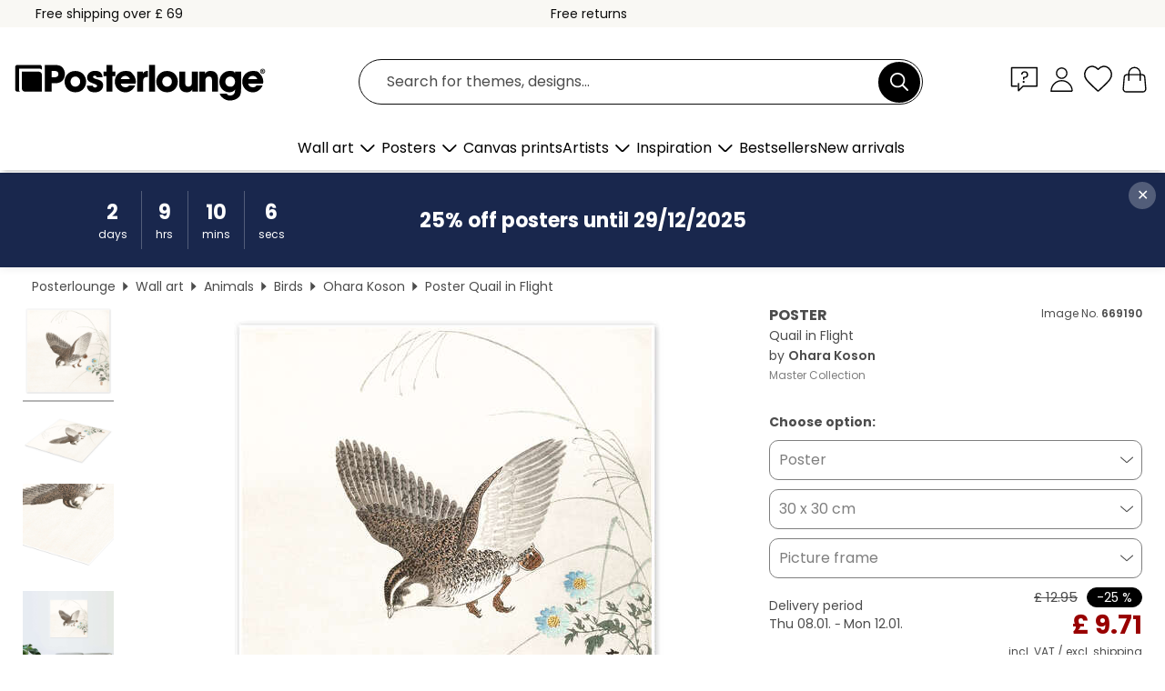

--- FILE ---
content_type: text/html; charset=utf-8
request_url: https://www.posterlounge.co.uk/p/669190.html?paid=19450
body_size: 23287
content:
<!DOCTYPE html>
<html lang="en-GB">
<head>
    <meta charset="UTF-8">
    <style>@media (min-width:768px) and (max-width:991px){.hidden-sm{display:none!important}}@media (min-width:992px) and (max-width:1249px){.hidden-md{display:none!important}}@media (min-width:1250px){.hidden-lg{display:none!important}}</style><noscript><style>.lazyload{display:none!important}noscript>img {display:block;max-width:100%;height:auto}.thumbnail noscript>img {margin-left:auto;margin-right: auto}</style></noscript><style>.mazing-button-container{display:none;}</style><style>#pdv-productImageBox{text-align:center;height:500px;}#pdv-thumbnail-gallery-wrapper{width:120px}#pdv-productImageSrc{max-width: calc(100vw - 40px)}#pdv-thumbnail-gallery{margin:0;padding:0;list-style:none;min-width:112px;}.col-*{padding:0 10px}</style><style>#pdv-productImageBox{height:500px}</style>
    <link rel="preconnect" href="https://media.posterlounge.com"><link rel="preconnect" href="https://cdn.posterlounge.com">
    
    <link rel="preload" href="https://www.posterlounge.co.uk/plugin/extern/bootstrap/fonts/glyphicons-halflings-regular.woff2" as="font" type="font/woff2" crossorigin="anonymous" /><link rel="preload" href="https://cdn.posterlounge.com/plugin/extern/bootstrap/js/includesFix.js" as="script" /><link rel="preload" href="https://www.posterlounge.co.uk/plugin/extern/bootstrap/css/bootstrap.min.css" as="style" /><link rel="preload" href="https://cdn.posterlounge.com/plugin/extern/bootstrap/css/bootstrap-ms.css" as="style" /><link rel="preload" href="https://cdn.posterlounge.com/plugin/extern/bootstrap/js/bootstrap.min.js" as="script" /><link rel="preload" href="https://cdn.posterlounge.com/plugin/extern/bootstrapdialog/css/bootstrap-dialog.min.css" as="style" /><link rel="preload" href="https://cdn.posterlounge.com/plugin/extern/bootstrapdialog/js/bootstrap-dialog.min.js" as="script" /><link rel="preload" href="https://cdn.posterlounge.com/plugin/extern/lazysizes/css/custom-lazy-styles.min.css" as="style" /><link rel="preload" href="https://cdn.posterlounge.com/plugin/extern/flags/css/style.min.css" as="style" /><link rel="preload" href="https://www.posterlounge.co.uk/css/f9e2a0a94b21a24ace1977b13589867f.css" as="style" /><link rel="preload" href="https://www.posterlounge.co.uk/controller/shop/main/webfonts.css?version=250916" as="style" />

    <title>Quail in Flight print by Ohara Koson | Posterlounge</title>
    <meta name="description" content="Buy Quail in Flight by Ohara Koson as a wall art print at Posterlounge: ✔ Many materials &amp; sizes available ✔ Picture frames with framing service">
    <meta name="viewport" content="width=device-width, initial-scale=1">

    
        <meta name="robots" content="NOINDEX, FOLLOW">
    
        <meta property="og:type" content="product">
    <meta property="og:url" content="https://www.posterlounge.co.uk/p/669190.html">
    <meta property="og:title" content="Ohara Koson - Quail in Flight">
    <meta property="og:description" content="Buy Quail in Flight by Ohara Koson as a wall art print at Posterlounge: ✔ Many materials &amp; sizes available ✔ Picture frames with framing service">
        <meta property="og:image" content="https://media.posterlounge.com/img/products/670000/669190/669190_poster_l.jpg">
    <meta name="thumbnail" content="https://media.posterlounge.com/img/products/670000/669190/669190_poster_l.jpg">
    
    <meta name="verify-v1" content="jsXi8zb7H6gcVbAXgm12JAChcd/3kQ5ZV0vGluy355s=">
    <meta name="p:domain_verify" content="2e6c603011a49bb49e22d0da3c726e2c">
    <meta name="msvalidate.01" content="0BEB495C0C44DA08B94EFD62E15B0E16">

    <meta name="apple-mobile-web-app-title" content="Posterlounge">
    <meta name="application-name" content="Posterlounge">
    <link rel="shortcut icon" type="image/x-icon" href="https://cdn.posterlounge.com/controller/shop/main/img/logo-icon.ico">
    <link rel="icon" type="image/svg+xml" href="https://cdn.posterlounge.com/controller/shop/main/img/logo-icon.svg">
    <link rel="icon" type="image/png" href="https://cdn.posterlounge.com/controller/shop/main/img/logo-icon-256px.png">
    <link rel="apple-touch-icon" href="https://cdn.posterlounge.com/controller/shop/main/img/apple-touch-icon-precomposed.png"
          sizes="180x180">

    <script type="text/javascript" src="https://cdn.posterlounge.com/plugin/extern/bootstrap/js/includesFix.js"></script><link rel="stylesheet" href="https://www.posterlounge.co.uk/plugin/extern/bootstrap/css/bootstrap.min.css" type="text/css" /><link rel="stylesheet" href="https://cdn.posterlounge.com/plugin/extern/bootstrap/css/bootstrap-ms.css" type="text/css" /><link rel="stylesheet" href="https://cdn.posterlounge.com/plugin/extern/bootstrapdialog/css/bootstrap-dialog.min.css" type="text/css" /><link rel="stylesheet" href="https://cdn.posterlounge.com/plugin/extern/lazysizes/css/custom-lazy-styles.min.css?version=240620" type="text/css"/><link rel="stylesheet" href="https://cdn.posterlounge.com/plugin/extern/flags/css/style.min.css" type="text/css" /><link rel="stylesheet" href="https://www.posterlounge.co.uk/css/f9e2a0a94b21a24ace1977b13589867f.css" type="text/css" /><link rel="stylesheet" href="https://www.posterlounge.co.uk/controller/shop/main/webfonts.css?version=250916" type="text/css" />
    <script>
				
				function initGTM()
				{
					(function(w,d,s,l,i){w[l]=w[l]||[];w[l].push({'gtm.start':new Date().getTime(),event:'gtm.js'});var f=d.getElementsByTagName(s)[0],j=d.createElement(s),dl=l!='dataLayer'?'&l='+l:'';j.async=true;j.src='https://gtm.posterlounge.co.uk/gtm.js?id='+i+dl;f.parentNode.insertBefore(j,f);})(window,document,'script','dataLayer','GTM-KCWWWHL');
				}

				function getClientLayer()
				{
					
					dataLayer.push({ "event": "view_item_list", "ecommerce": { "item_list_name": "crosspromo", "currency": "GBP", "items": [{ "id": "718423", "name": "718423 - Flying fish","quantity": 1, "price": "5.21", "currency": "GBP", "index": 1 },{ "id": "725005", "name": "725005 - Great gray owl","quantity": 1, "price": "5.21", "currency": "GBP", "index": 2 },{ "id": "714982", "name": "714982 - Flower Bunny","quantity": 1, "price": "5.21", "currency": "GBP", "index": 3 },{ "id": "750673", "name": "750673 - Sakura cherry blossom and bird","quantity": 1, "price": "5.21", "currency": "GBP", "index": 4 },{ "id": "733739", "name": "733739 - Moon phases and branch","quantity": 1, "price": "5.21", "currency": "GBP", "index": 5 },{ "id": "746252", "name": "746252 - Two Carp, ca. 1900","quantity": 1, "price": "5.21", "currency": "GBP", "index": 6 },{ "id": "666380", "name": "666380 - Wonderful fish","quantity": 1, "price": "5.96", "currency": "GBP", "index": 7 },{ "id": "736983", "name": "736983 - Tropical Fish Collection I","quantity": 1, "price": "5.96", "currency": "GBP", "index": 8 },{ "id": "730410", "name": "730410 - Rabbit with chamomiles","quantity": 1, "price": "5.21", "currency": "GBP", "index": 9 },{ "id": "716533", "name": "716533 - Delicate botany II","quantity": 1, "price": "5.96", "currency": "GBP", "index": 10 },{ "id": "752583", "name": "752583 - Happy Whale","quantity": 1, "price": "5.96", "currency": "GBP", "index": 11 },{ "id": "740334", "name": "740334 - Lily flowers","quantity": 1, "price": "5.21", "currency": "GBP", "index": 12 }] }, "pin" : { "items": [{"product_id":"718423","product_price":"5.21","product_category":"crosspromo"},{"product_id":"725005","product_price":"5.21","product_category":"crosspromo"},{"product_id":"714982","product_price":"5.21","product_category":"crosspromo"},{"product_id":"750673","product_price":"5.21","product_category":"crosspromo"},{"product_id":"733739","product_price":"5.21","product_category":"crosspromo"},{"product_id":"746252","product_price":"5.21","product_category":"crosspromo"},{"product_id":"666380","product_price":"5.96","product_category":"crosspromo"},{"product_id":"736983","product_price":"5.96","product_category":"crosspromo"},{"product_id":"730410","product_price":"5.21","product_category":"crosspromo"},{"product_id":"716533","product_price":"5.96","product_category":"crosspromo"},{"product_id":"752583","product_price":"5.96","product_category":"crosspromo"},{"product_id":"740334","product_price":"5.21","product_category":"crosspromo"}] }, "meta" : { "item": { "id" : [718423,725005,714982,750673,733739,746252,666380,736983,730410,716533,752583,740334], "name": "crosspromo" } }, "algolia" : { "afterSearch": 0, "userToken": "8b367774360126f6494fc87b67086270", "userTokenAuth": "", "index": "Posterlounge_uk", "queryId": "", "items": ["718423","725005","714982","750673","733739","746252","666380","736983","730410","716533","752583","740334"] } });
					dataLayer.push({ecommerce: undefined, pin: undefined, meta: undefined, algolia: undefined, search_term: undefined, klaviyo: undefined});
					dataLayer.push({ "event": "view_item", "ecommerce": { "currency": "GBP", "items": [{ "id": "669190", "variant": "Poster 30 x 30 cm", "name": "669190 - Quail in Flight","brand": "Ohara Koson","quantity": 1, "price": "9.71", "currency": "GBP", "index": 1 }], "value": "9.71" }, "pin" : { "items": [{ "product_id": "669190", "product_variant": "Poster 30 x 30 cm", "product_name": "669190 - Quail in Flight", "brand": "PDS", "product_price": "9.71" }] }, "meta" : { "item" : { "id": "669190", "name": "669190 - Quail in Flight", "price": "9.71", "quantity": "1", "variant": "Poster 30 x 30 cm" } }, "algolia" : { "afterSearch": 0, "userToken": "8b367774360126f6494fc87b67086270", "userTokenAuth": "", "index": "Posterlounge_uk", "queryId": "", "items": ["669190"], "positions": [2] } });
					dataLayer.push({ecommerce: undefined, pin: undefined, meta: undefined, algolia: undefined, search_term: undefined, klaviyo: undefined});
				}
				
				function getServerLayer()
				{
					$(document).ajaxComplete(function (event, xhr, settings)
					{
					    var call = true;
					    if(typeof settings.url !== 'undefined')
					    {
					        if(settings.url.indexOf('noGTM=1') > 0)
					        {
					            call = false;
					        }
					    }
					    
					    if(call)
					    {
                            $.ajax({
                                type: 'POST',
                                url: 'https://www.posterlounge.co.uk/plugin/extern/googletagmanager/ajax/get.php',
                                dataType: 'json',
                                global: false,
                                success: function (request)
                                {
                                    if(request != null)
                                    {
                                        if(request.status)
                                        {
                                            if(request.results.jsObjects !== 'undefined')
                                            {
                                                for(x=0;x<request.results.jsObjects.length;x++)
                                                {
                                                    dataLayer.push(JSON.parse(request.results.jsObjects[x]));
                                                }
                                            }
                                        }
                                    }
                                }
                            });
                        }
					});
				}
			
				function initGTMClientId()
				{
					$.ajax({
						type: 'POST',
						url: 'https://www.posterlounge.co.uk/plugin/extern/googletagmanager/ajax/id.php',
						dataType: 'json',
						global: false,
						success: function (request)
						{
							if(request != null)
							{
								if(request.status)
								{
									if(request.results.id !== 'undefined')
									{
										initGTM();
										
										dataLayer.push({
											'event':		'client_id',
											'client_id':	request.results.id,
											'em_hash':	    request.results.em,
											'portal_id':	request.results.portal,
											'environment':  'production',
											'section' :     'detail_view',
											'ip_override':  request.results.ip,
											'user_agent':   request.results.ua,
											'test_dim1':    request.results.test_dim1,
											'test_dim2':    request.results.test_dim2,
											'test_dim3':    request.results.test_dim3,
											'test_algolia': request.results.test_algolia
										});
										
										getClientLayer();
										getServerLayer();
									}
								}
							}
						}
					});
				}
			</script><script>
			
			function getInfos(e,o)
			{   
				var cm = __cmp('getCMPData');
				var analytics = 0;
				if(cm.gdprApplies !== true || cm.vendorConsents.s26 === true)
				{
					analytics = 1;
				}
				
				$.ajax({
					type: 'POST',
					url: 'https://www.posterlounge.co.uk/plugin/shop/cookiebanner/ajax/state.php',
					dataType: 'json',
					global: false,
					data:{
					  analytics: analytics
					}
				});
				
				if (typeof initGTMClientId == 'function') { 
					initGTMClientId();
				}
			}
		  
			document.addEventListener('DOMContentLoaded', function() 
			{
                let cmp = __cmp('getCMPData');
                if(typeof cmp === 'object' && cmp.cmpDataObject) {
                    getInfos(null, null);
                } else {
                    __cmp('addEventListener',['consent',getInfos,false],null);
                }
				
			});
		</script>

        
    <script type="application/ld+json">
        {
            "@context": "https://schema.org",
            "@type": "WebSite",
            "url": "https://www.posterlounge.co.uk",
            "potentialAction": {
                "@type": "SearchAction",
                "target": "https://www.posterlounge.co.uk/search.html?action=search&query={search_term_string}",
                "query-input": "required name=search_term_string"
            }
        }
    </script>
    
    
    
    <script type="application/ld+json">
        {
            "@context": "https://schema.org",
            "@type": "Organization",
            "name": "Posterlounge",
            "url": "https://www.posterlounge.co.uk",
            "logo": "https://www.posterlounge.co.uk/controller/shop/main/img/posterlounge-logo.svg",
            "sameAs": [
                "https://www.facebook.com/posterlounge",
                "https://www.pinterest.com/posterlounge/",
                "https://instagram.com/posterlounge/"
            ],
            "contactPoint": [
                {
                    "@type": "ContactPoint",
                    "telephone": "+49-341-33975900",
                    "contactType": "customer service"
                }
            ]
        }
    </script>
    
</head>

<body data-role="page" id="main" data-posterlounge-instant-intensity="500">
<noscript><iframe src="https://gtm.posterlounge.co.uk/ns.html?id=GTM-KCWWWHL" height="0" width="0" style="display:none;visibility:hidden"></iframe></noscript><script>if(!"gdprAppliesGlobally" in window){window.gdprAppliesGlobally=true}if(!("cmp_id" in window)||window.cmp_id<1){window.cmp_id=0}if(!("cmp_cdid" in window)){window.cmp_cdid="62e5032994f7"}if(!("cmp_params" in window)){window.cmp_params=""}if(!("cmp_host" in window)){window.cmp_host="b.delivery.consentmanager.net"}if(!("cmp_cdn" in window)){window.cmp_cdn="cdn.consentmanager.net"}if(!("cmp_proto" in window)){window.cmp_proto="https:"}if(!("cmp_codesrc" in window)){window.cmp_codesrc="1"}window.cmp_getsupportedLangs=function(){var b=["DE","EN","FR","IT","NO","DA","FI","ES","PT","RO","BG","ET","EL","GA","HR","LV","LT","MT","NL","PL","SV","SK","SL","CS","HU","RU","SR","ZH","TR","UK","AR","BS"];if("cmp_customlanguages" in window){for(var a=0;a<window.cmp_customlanguages.length;a++){b.push(window.cmp_customlanguages[a].l.toUpperCase())}}return b};window.cmp_getRTLLangs=function(){var a=["AR"];if("cmp_customlanguages" in window){for(var b=0;b<window.cmp_customlanguages.length;b++){if("r" in window.cmp_customlanguages[b]&&window.cmp_customlanguages[b].r){a.push(window.cmp_customlanguages[b].l)}}}return a};window.cmp_getlang=function(j){if(typeof(j)!="boolean"){j=true}if(j&&typeof(cmp_getlang.usedlang)=="string"&&cmp_getlang.usedlang!==""){return cmp_getlang.usedlang}var g=window.cmp_getsupportedLangs();var c=[];var f=location.hash;var e=location.search;var a="languages" in navigator?navigator.languages:[];if(f.indexOf("cmplang=")!=-1){c.push(f.substr(f.indexOf("cmplang=")+8,2).toUpperCase())}else{if(e.indexOf("cmplang=")!=-1){c.push(e.substr(e.indexOf("cmplang=")+8,2).toUpperCase())}else{if("cmp_setlang" in window&&window.cmp_setlang!=""){c.push(window.cmp_setlang.toUpperCase())}else{if(a.length>0){for(var d=0;d<a.length;d++){c.push(a[d])}}}}}if("language" in navigator){c.push(navigator.language)}if("userLanguage" in navigator){c.push(navigator.userLanguage)}var h="";for(var d=0;d<c.length;d++){var b=c[d].toUpperCase();if(g.indexOf(b)!=-1){h=b;break}if(b.indexOf("-")!=-1){b=b.substr(0,2)}if(g.indexOf(b)!=-1){h=b;break}}if(h==""&&typeof(cmp_getlang.defaultlang)=="string"&&cmp_getlang.defaultlang!==""){return cmp_getlang.defaultlang}else{if(h==""){h="EN"}}h=h.toUpperCase();return h};(function(){var u=document;var v=u.getElementsByTagName;var h=window;var o="";var b="_en";if("cmp_getlang" in h){o=h.cmp_getlang().toLowerCase();if("cmp_customlanguages" in h){for(var q=0;q<h.cmp_customlanguages.length;q++){if(h.cmp_customlanguages[q].l.toUpperCase()==o.toUpperCase()){o="en";break}}}b="_"+o}function x(i,e){var w="";i+="=";var s=i.length;var d=location;if(d.hash.indexOf(i)!=-1){w=d.hash.substr(d.hash.indexOf(i)+s,9999)}else{if(d.search.indexOf(i)!=-1){w=d.search.substr(d.search.indexOf(i)+s,9999)}else{return e}}if(w.indexOf("&")!=-1){w=w.substr(0,w.indexOf("&"))}return w}var k=("cmp_proto" in h)?h.cmp_proto:"https:";if(k!="http:"&&k!="https:"){k="https:"}var g=("cmp_ref" in h)?h.cmp_ref:location.href;var j=u.createElement("script");j.setAttribute("data-cmp-ab","1");var c=x("cmpdesign","cmp_design" in h?h.cmp_design:"");var f=x("cmpregulationkey","cmp_regulationkey" in h?h.cmp_regulationkey:"");var r=x("cmpgppkey","cmp_gppkey" in h?h.cmp_gppkey:"");var n=x("cmpatt","cmp_att" in h?h.cmp_att:"");j.src=k+"//"+h.cmp_host+"/delivery/cmp.php?"+("cmp_id" in h&&h.cmp_id>0?"id="+h.cmp_id:"")+("cmp_cdid" in h?"&cdid="+h.cmp_cdid:"")+"&h="+encodeURIComponent(g)+(c!=""?"&cmpdesign="+encodeURIComponent(c):"")+(f!=""?"&cmpregulationkey="+encodeURIComponent(f):"")+(r!=""?"&cmpgppkey="+encodeURIComponent(r):"")+(n!=""?"&cmpatt="+encodeURIComponent(n):"")+("cmp_params" in h?"&"+h.cmp_params:"")+(u.cookie.length>0?"&__cmpfcc=1":"")+"&l="+o.toLowerCase()+"&o="+(new Date()).getTime();j.type="text/javascript";j.async=true;if(u.currentScript&&u.currentScript.parentElement){u.currentScript.parentElement.appendChild(j)}else{if(u.body){u.body.appendChild(j)}else{var t=v("body");if(t.length==0){t=v("div")}if(t.length==0){t=v("span")}if(t.length==0){t=v("ins")}if(t.length==0){t=v("script")}if(t.length==0){t=v("head")}if(t.length>0){t[0].appendChild(j)}}}var m="js";var p=x("cmpdebugunminimized","cmpdebugunminimized" in h?h.cmpdebugunminimized:0)>0?"":".min";var a=x("cmpdebugcoverage","cmp_debugcoverage" in h?h.cmp_debugcoverage:"");if(a=="1"){m="instrumented";p=""}var j=u.createElement("script");j.src=k+"//"+h.cmp_cdn+"/delivery/"+m+"/cmp"+b+p+".js";j.type="text/javascript";j.setAttribute("data-cmp-ab","1");j.async=true;if(u.currentScript&&u.currentScript.parentElement){u.currentScript.parentElement.appendChild(j)}else{if(u.body){u.body.appendChild(j)}else{var t=v("body");if(t.length==0){t=v("div")}if(t.length==0){t=v("span")}if(t.length==0){t=v("ins")}if(t.length==0){t=v("script")}if(t.length==0){t=v("head")}if(t.length>0){t[0].appendChild(j)}}}})();window.cmp_addFrame=function(b){if(!window.frames[b]){if(document.body){var a=document.createElement("iframe");a.style.cssText="display:none";if("cmp_cdn" in window&&"cmp_ultrablocking" in window&&window.cmp_ultrablocking>0){a.src="//"+window.cmp_cdn+"/delivery/empty.html"}a.name=b;a.setAttribute("title","Intentionally hidden, please ignore");a.setAttribute("role","none");a.setAttribute("tabindex","-1");document.body.appendChild(a)}else{window.setTimeout(window.cmp_addFrame,10,b)}}};window.cmp_rc=function(h){var b=document.cookie;var f="";var d=0;while(b!=""&&d<100){d++;while(b.substr(0,1)==" "){b=b.substr(1,b.length)}var g=b.substring(0,b.indexOf("="));if(b.indexOf(";")!=-1){var c=b.substring(b.indexOf("=")+1,b.indexOf(";"))}else{var c=b.substr(b.indexOf("=")+1,b.length)}if(h==g){f=c}var e=b.indexOf(";")+1;if(e==0){e=b.length}b=b.substring(e,b.length)}return(f)};window.cmp_stub=function(){var a=arguments;__cmp.a=__cmp.a||[];if(!a.length){return __cmp.a}else{if(a[0]==="ping"){if(a[1]===2){a[2]({gdprApplies:gdprAppliesGlobally,cmpLoaded:false,cmpStatus:"stub",displayStatus:"hidden",apiVersion:"2.2",cmpId:31},true)}else{a[2](false,true)}}else{if(a[0]==="getUSPData"){a[2]({version:1,uspString:window.cmp_rc("")},true)}else{if(a[0]==="getTCData"){__cmp.a.push([].slice.apply(a))}else{if(a[0]==="addEventListener"||a[0]==="removeEventListener"){__cmp.a.push([].slice.apply(a))}else{if(a.length==4&&a[3]===false){a[2]({},false)}else{__cmp.a.push([].slice.apply(a))}}}}}}};window.cmp_gpp_ping=function(){return{gppVersion:"1.0",cmpStatus:"stub",cmpDisplayStatus:"hidden",supportedAPIs:["tcfca","usnat","usca","usva","usco","usut","usct"],cmpId:31}};window.cmp_gppstub=function(){var a=arguments;__gpp.q=__gpp.q||[];if(!a.length){return __gpp.q}var g=a[0];var f=a.length>1?a[1]:null;var e=a.length>2?a[2]:null;if(g==="ping"){return window.cmp_gpp_ping()}else{if(g==="addEventListener"){__gpp.e=__gpp.e||[];if(!("lastId" in __gpp)){__gpp.lastId=0}__gpp.lastId++;var c=__gpp.lastId;__gpp.e.push({id:c,callback:f});return{eventName:"listenerRegistered",listenerId:c,data:true,pingData:window.cmp_gpp_ping()}}else{if(g==="removeEventListener"){var h=false;__gpp.e=__gpp.e||[];for(var d=0;d<__gpp.e.length;d++){if(__gpp.e[d].id==e){__gpp.e[d].splice(d,1);h=true;break}}return{eventName:"listenerRemoved",listenerId:e,data:h,pingData:window.cmp_gpp_ping()}}else{if(g==="getGPPData"){return{sectionId:3,gppVersion:1,sectionList:[],applicableSections:[0],gppString:"",pingData:window.cmp_gpp_ping()}}else{if(g==="hasSection"||g==="getSection"||g==="getField"){return null}else{__gpp.q.push([].slice.apply(a))}}}}}};window.cmp_msghandler=function(d){var a=typeof d.data==="string";try{var c=a?JSON.parse(d.data):d.data}catch(f){var c=null}if(typeof(c)==="object"&&c!==null&&"__cmpCall" in c){var b=c.__cmpCall;window.__cmp(b.command,b.parameter,function(h,g){var e={__cmpReturn:{returnValue:h,success:g,callId:b.callId}};d.source.postMessage(a?JSON.stringify(e):e,"*")})}if(typeof(c)==="object"&&c!==null&&"__uspapiCall" in c){var b=c.__uspapiCall;window.__uspapi(b.command,b.version,function(h,g){var e={__uspapiReturn:{returnValue:h,success:g,callId:b.callId}};d.source.postMessage(a?JSON.stringify(e):e,"*")})}if(typeof(c)==="object"&&c!==null&&"__tcfapiCall" in c){var b=c.__tcfapiCall;window.__tcfapi(b.command,b.version,function(h,g){var e={__tcfapiReturn:{returnValue:h,success:g,callId:b.callId}};d.source.postMessage(a?JSON.stringify(e):e,"*")},b.parameter)}if(typeof(c)==="object"&&c!==null&&"__gppCall" in c){var b=c.__gppCall;window.__gpp(b.command,function(h,g){var e={__gppReturn:{returnValue:h,success:g,callId:b.callId}};d.source.postMessage(a?JSON.stringify(e):e,"*")},"parameter" in b?b.parameter:null,"version" in b?b.version:1)}};window.cmp_setStub=function(a){if(!(a in window)||(typeof(window[a])!=="function"&&typeof(window[a])!=="object"&&(typeof(window[a])==="undefined"||window[a]!==null))){window[a]=window.cmp_stub;window[a].msgHandler=window.cmp_msghandler;window.addEventListener("message",window.cmp_msghandler,false)}};window.cmp_setGppStub=function(a){if(!(a in window)||(typeof(window[a])!=="function"&&typeof(window[a])!=="object"&&(typeof(window[a])==="undefined"||window[a]!==null))){window[a]=window.cmp_gppstub;window[a].msgHandler=window.cmp_msghandler;window.addEventListener("message",window.cmp_msghandler,false)}};window.cmp_addFrame("__cmpLocator");if(!("cmp_disableusp" in window)||!window.cmp_disableusp){window.cmp_addFrame("__uspapiLocator")}if(!("cmp_disabletcf" in window)||!window.cmp_disabletcf){window.cmp_addFrame("__tcfapiLocator")}if(!("cmp_disablegpp" in window)||!window.cmp_disablegpp){window.cmp_addFrame("__gppLocator")}window.cmp_setStub("__cmp");if(!("cmp_disabletcf" in window)||!window.cmp_disabletcf){window.cmp_setStub("__tcfapi")}if(!("cmp_disableusp" in window)||!window.cmp_disableusp){window.cmp_setStub("__uspapi")}if(!("cmp_disablegpp" in window)||!window.cmp_disablegpp){window.cmp_setGppStub("__gpp")};</script>
<div id="side-nav" class="side-nav">
    <!-- Mobile Nav, die den Content nach rechts verschiebt -->
    <div class="mobile-nav-left">
        <div class="mobile-nav-top">
            <div id="close-tab">Close<span></span></div>
            <div id="side-nav-pageNavLogo">
                <a href="https://www.posterlounge.co.uk" title="Posters and wall art prints by Posterlounge">&nbsp;</a>
            </div>
            <div id="mn-searchWrapper" class="search-wrapper">
                <form action="https://www.posterlounge.co.uk/search.html" accept-charset="UTF-8" method="get" name="search" class="pos-rel searchFieldGroup">
                    <input name="action" type="hidden" value="search"/>
                    <div class="input-group">
                        <input
                                name="s_query"
                                id="mn-mainSearchInput"
                                type="text"
                                autocomplete="off"
                                placeholder="Search for themes, designs..."
                                value=""
                                maxlength="250"
                                class="searchField"
                                aria-label="Search field"
                        />
                        <div class="input-group-btn mega-menu-search-background">
                            <button type="button" class="btn mega-menu-searchBtn" aria-label="Search">&nbsp;</button>
                        </div>
                        <button type="button" class="btn searchClearBtnHeader"></button>
                    </div>
                </form>
            </div>
        </div>
        <nav>
            <div id="mobileNavbar">
                <ul class="nav navbar-nav">
                                                            <li class="has-children">
                                                <span class="nav-headline" role="button" tabindex="0" aria-expanded="false" aria-controls="subchildren-wallart">
                            Wall art
                            <span class="nav-toggle-btn arrow"></span>
                        </span>
                        <ul class="nav-children" id="subchildren-wallart">
                                                        <li>
                                <a class="nav-headline discoverAll" href="https://www.posterlounge.co.uk/wall-art/" title="Discover all products">
                                    <span>Discover all products</span>
                                </a>
                            </li>
                                                                                                                <li class="nav-subheadline has-children">
                                <span class="nav-headline" role="button" tabindex="0" aria-expanded="false" aria-controls="children-top_products">Products
                                    <span class="nav-toggle-btn plus"></span>
                                </span>
                                <ul class="nav-children" id="children-top_products">
                                                                        <li>
                                        <a href="https://www.posterlounge.co.uk/wall-art/posters/" title="Posters">
                                            <span>Posters</span>
                                        </a>
                                    </li>
                                                                        <li>
                                        <a href="https://www.posterlounge.co.uk/wall-art/canvas-prints/" title="Canvas prints">
                                            <span>Canvas prints</span>
                                        </a>
                                    </li>
                                                                        <li>
                                        <a href="https://www.posterlounge.co.uk/wall-art/aluminium-prints/" title="Aluminium prints">
                                            <span>Aluminium prints</span>
                                        </a>
                                    </li>
                                                                        <li>
                                        <a href="https://www.posterlounge.co.uk/wall-art/acrylic-prints/" title="Acrylic prints">
                                            <span>Acrylic prints</span>
                                        </a>
                                    </li>
                                                                        <li>
                                        <a href="https://www.posterlounge.co.uk/wall-art/wood-prints/" title="Wood prints">
                                            <span>Wood prints</span>
                                        </a>
                                    </li>
                                                                        <li>
                                        <a href="https://www.posterlounge.co.uk/wall-art/gallery-prints/" title="Gallery prints">
                                            <span>Gallery prints</span>
                                        </a>
                                    </li>
                                                                        <li>
                                        <a href="https://www.posterlounge.co.uk/wall-art/art-prints/" title="Art prints">
                                            <span>Art prints</span>
                                        </a>
                                    </li>
                                                                        <li>
                                        <a href="https://www.posterlounge.co.uk/wall-art/foam-board-prints/" title="Foam board prints">
                                            <span>Foam board prints</span>
                                        </a>
                                    </li>
                                                                        <li>
                                        <a href="https://www.posterlounge.co.uk/wall-art/wall-stickers/" title="Wall stickers">
                                            <span>Wall stickers</span>
                                        </a>
                                    </li>
                                                                        <li>
                                        <a href="https://www.posterlounge.co.uk/wall-art/door-stickers/" title="Door stickers">
                                            <span>Door stickers</span>
                                        </a>
                                    </li>
                                                                        <li>
                                        <a href="https://www.posterlounge.co.uk/wall-art/door-posters/" title="Door posters">
                                            <span>Door posters</span>
                                        </a>
                                    </li>
                                                                        <li>
                                        <a href="https://www.posterlounge.co.uk/wall-art/colouring-posters/" title="Colouring posters">
                                            <span>Colouring posters</span>
                                        </a>
                                    </li>
                                                                        <li>
                                        <a href="https://www.posterlounge.co.uk/wall-art/gift-vouchers/" title="Gift vouchers">
                                            <span>Gift vouchers</span>
                                        </a>
                                    </li>
                                                                        <li>
                                        <a href="https://www.posterlounge.co.uk/wall-art/wall-calendars/" title="Wall calendars">
                                            <span>Wall calendars</span>
                                        </a>
                                    </li>
                                                                    </ul>
                            </li>
                                                                                                                <li class="nav-subheadline has-children">
                                <span class="nav-headline" role="button" tabindex="0" aria-expanded="false" aria-controls="children-popular_art_styles">Popular art styles
                                    <span class="nav-toggle-btn plus"></span>
                                </span>
                                <ul class="nav-children" id="children-popular_art_styles">
                                                                        <li>
                                        <a href="https://www.posterlounge.co.uk/wall-art/fauvism/" title="Fauvism">
                                            <span>Fauvism</span>
                                        </a>
                                    </li>
                                                                        <li>
                                        <a href="https://www.posterlounge.co.uk/wall-art/posters/impressionism/" title="Impressionism">
                                            <span>Impressionism</span>
                                        </a>
                                    </li>
                                                                        <li>
                                        <a href="https://www.posterlounge.co.uk/wall-art/abstract-art/" title="Abstract art">
                                            <span>Abstract art</span>
                                        </a>
                                    </li>
                                                                        <li>
                                        <a href="https://www.posterlounge.co.uk/wall-art/asian-art/" title="Asian art">
                                            <span>Asian art</span>
                                        </a>
                                    </li>
                                                                        <li>
                                        <a href="https://www.posterlounge.co.uk/wall-art/watercolour-paintings/" title="Watercolour paintings">
                                            <span>Watercolour paintings</span>
                                        </a>
                                    </li>
                                                                        <li>
                                        <a href="https://www.posterlounge.co.uk/wall-art/mash-up-art/" title="Mash Up Art">
                                            <span>Mash Up Art</span>
                                        </a>
                                    </li>
                                                                        <li>
                                        <a href="https://www.posterlounge.co.uk/wall-art/surrealism/" title="Surrealism">
                                            <span>Surrealism</span>
                                        </a>
                                    </li>
                                                                        <li>
                                        <a href="https://www.posterlounge.co.uk/wall-art/bauhaus/" title="Bauhaus">
                                            <span>Bauhaus</span>
                                        </a>
                                    </li>
                                                                        <li>
                                        <a href="https://www.posterlounge.co.uk/wall-art/digital-art/" title="Digital art">
                                            <span>Digital art</span>
                                        </a>
                                    </li>
                                                                        <li>
                                        <a href="https://www.posterlounge.co.uk/wall-art/photography/" title="Photography">
                                            <span>Photography</span>
                                        </a>
                                    </li>
                                                                        <li>
                                        <a href="https://www.posterlounge.co.uk/wall-art/drawings-and-sketching/" title="Drawings and sketching">
                                            <span>Drawings and sketching</span>
                                        </a>
                                    </li>
                                                                    </ul>
                            </li>
                                                                                                                <li class="nav-subheadline has-children">
                                <span class="nav-headline" role="button" tabindex="0" aria-expanded="false" aria-controls="children-popular_rooms">Popular spaces
                                    <span class="nav-toggle-btn plus"></span>
                                </span>
                                <ul class="nav-children" id="children-popular_rooms">
                                                                        <li>
                                        <a href="https://www.posterlounge.co.uk/wall-art/living-room/" title="Living room wall art">
                                            <span>Living room wall art</span>
                                        </a>
                                    </li>
                                                                        <li>
                                        <a href="https://www.posterlounge.co.uk/wall-art/bedroom/" title="Bedroom wall art">
                                            <span>Bedroom wall art</span>
                                        </a>
                                    </li>
                                                                        <li>
                                        <a href="https://www.posterlounge.co.uk/wall-art/kitchen/" title="Kitchen wall art">
                                            <span>Kitchen wall art</span>
                                        </a>
                                    </li>
                                                                        <li>
                                        <a href="https://www.posterlounge.co.uk/wall-art/bathroom/" title="Bathroom wall art">
                                            <span>Bathroom wall art</span>
                                        </a>
                                    </li>
                                                                        <li>
                                        <a href="https://www.posterlounge.co.uk/wall-art/children-s-room/" title="Kids’ room wall art">
                                            <span>Kids’ room wall art</span>
                                        </a>
                                    </li>
                                                                        <li>
                                        <a href="https://www.posterlounge.co.uk/wall-art/office/" title="Office wall art">
                                            <span>Office wall art</span>
                                        </a>
                                    </li>
                                                                    </ul>
                            </li>
                                                                                                                <li class="nav-subheadline has-children">
                                <span class="nav-headline" role="button" tabindex="0" aria-expanded="false" aria-controls="children-popular_styles">Popular interior design styles
                                    <span class="nav-toggle-btn plus"></span>
                                </span>
                                <ul class="nav-children" id="children-popular_styles">
                                                                        <li>
                                        <a href="https://www.posterlounge.co.uk/wall-art/japandi/" title="Japandi">
                                            <span>Japandi</span>
                                        </a>
                                    </li>
                                                                        <li>
                                        <a href="https://www.posterlounge.co.uk/wall-art/boho/" title="Boho">
                                            <span>Boho</span>
                                        </a>
                                    </li>
                                                                        <li>
                                        <a href="https://www.posterlounge.co.uk/wall-art/contemporary/" title="Contemporary">
                                            <span>Contemporary</span>
                                        </a>
                                    </li>
                                                                        <li>
                                        <a href="https://www.posterlounge.co.uk/wall-art/mid-century-modern/" title="Mid-century modern">
                                            <span>Mid-century modern</span>
                                        </a>
                                    </li>
                                                                        <li>
                                        <a href="https://www.posterlounge.co.uk/wall-art/nautical/" title="Nautical">
                                            <span>Nautical</span>
                                        </a>
                                    </li>
                                                                        <li>
                                        <a href="https://www.posterlounge.co.uk/wall-art/vintage/" title="Vintage">
                                            <span>Vintage</span>
                                        </a>
                                    </li>
                                                                        <li>
                                        <a href="https://www.posterlounge.co.uk/wall-art/scandinavian/" title="Scandinavian">
                                            <span>Scandinavian</span>
                                        </a>
                                    </li>
                                                                        <li>
                                        <a href="https://www.posterlounge.co.uk/wall-art/country-style/" title="Cottage style">
                                            <span>Cottage style</span>
                                        </a>
                                    </li>
                                                                        <li>
                                        <a href="https://www.posterlounge.co.uk/wall-art/minimalist/" title="Minimalist">
                                            <span>Minimalist</span>
                                        </a>
                                    </li>
                                                                    </ul>
                            </li>
                                                                                </ul>
                                            </li>
                                                                                <li class="has-children">
                                                <span class="nav-headline" role="button" tabindex="0" aria-expanded="false" aria-controls="subchildren-poster">
                            Posters
                            <span class="nav-toggle-btn arrow"></span>
                        </span>
                        <ul class="nav-children" id="subchildren-poster">
                                                        <li>
                                <a class="nav-headline discoverAll" href="https://www.posterlounge.co.uk/wall-art/posters/" title="Discover all products">
                                    <span>Discover all products</span>
                                </a>
                            </li>
                                                                                                                <li class="nav-subheadline has-children">
                                <span class="nav-headline" role="button" tabindex="0" aria-expanded="false" aria-controls="children-top_poster_categories">Popular subjects
                                    <span class="nav-toggle-btn plus"></span>
                                </span>
                                <ul class="nav-children" id="children-top_poster_categories">
                                                                        <li>
                                        <a href="https://www.posterlounge.co.uk/wall-art/posters/movies/" title="Movie Posters">
                                            <span>Movie posters</span>
                                        </a>
                                    </li>
                                                                        <li>
                                        <a href="https://www.posterlounge.co.uk/wall-art/posters/mangas/" title="Anime posters">
                                            <span>Anime posters</span>
                                        </a>
                                    </li>
                                                                        <li>
                                        <a href="https://www.posterlounge.co.uk/wall-art/posters/animals/" title="Animal posters">
                                            <span>Animal posters</span>
                                        </a>
                                    </li>
                                                                        <li>
                                        <a href="https://www.posterlounge.co.uk/wall-art/posters/cities/" title="City posters">
                                            <span>City posters</span>
                                        </a>
                                    </li>
                                                                        <li>
                                        <a href="https://www.posterlounge.co.uk/wall-art/posters/sayings-and-quotes/" title="Sayings and Quotes posters">
                                            <span>Quotes posters</span>
                                        </a>
                                    </li>
                                                                        <li>
                                        <a href="https://www.posterlounge.co.uk/wall-art/posters/music-and-dance/" title="Music posters">
                                            <span>Music posters</span>
                                        </a>
                                    </li>
                                                                        <li>
                                        <a href="https://www.posterlounge.co.uk/wall-art/posters/sports/" title="Sports posters">
                                            <span>Sports posters</span>
                                        </a>
                                    </li>
                                                                        <li>
                                        <a href="https://www.posterlounge.co.uk/wall-art/posters/world-maps/" title="World maps on posters">
                                            <span>Map prints</span>
                                        </a>
                                    </li>
                                                                        <li>
                                        <a href="https://www.posterlounge.co.uk/wall-art/posters/botany/" title="Botanical posters">
                                            <span>Botanical posters</span>
                                        </a>
                                    </li>
                                                                        <li>
                                        <a href="https://www.posterlounge.co.uk/wall-art/posters/nature/" title="Nature posters">
                                            <span>Nature posters</span>
                                        </a>
                                    </li>
                                                                        <li>
                                        <a href="https://www.posterlounge.co.uk/wall-art/posters/architecture/" title="Architecture posters">
                                            <span>Architecture posters</span>
                                        </a>
                                    </li>
                                                                        <li>
                                        <a href="https://www.posterlounge.co.uk/wall-art/posters/learning-and-knowledge/" title="Educational wall art">
                                            <span>Educational wall art</span>
                                        </a>
                                    </li>
                                                                    </ul>
                            </li>
                                                                                                                <li class="nav-subheadline has-children">
                                <span class="nav-headline" role="button" tabindex="0" aria-expanded="false" aria-controls="children-trends_inspiration">Trends and inspiration
                                    <span class="nav-toggle-btn plus"></span>
                                </span>
                                <ul class="nav-children" id="children-trends_inspiration">
                                                                        <li>
                                        <a href="https://www.posterlounge.co.uk/wall-art/posters/bauhaus/" title="Bauhaus posters">
                                            <span>Bauhaus posters</span>
                                        </a>
                                    </li>
                                                                        <li>
                                        <a href="https://www.posterlounge.co.uk/wall-art/posters/retro/" title="Retro posters">
                                            <span>Retro posters</span>
                                        </a>
                                    </li>
                                                                        <li>
                                        <a href="https://www.posterlounge.co.uk/wall-art/posters/japandi/" title="Japandi posters">
                                            <span>Japandi posters</span>
                                        </a>
                                    </li>
                                                                        <li>
                                        <a href="https://www.posterlounge.co.uk/wall-art/posters/black-and-white/" title="Black-and-white posters">
                                            <span>Black-and-white posters</span>
                                        </a>
                                    </li>
                                                                        <li>
                                        <a href="https://www.posterlounge.co.uk/wall-art/posters/cocktails/" title="Cocktail posters">
                                            <span>Cocktail posters</span>
                                        </a>
                                    </li>
                                                                        <li>
                                        <a href="https://www.posterlounge.co.uk/wall-art/posters/vintage/" title="Vintage posters">
                                            <span>Vintage posters</span>
                                        </a>
                                    </li>
                                                                        <li>
                                        <a href="https://www.posterlounge.co.uk/collection/exhibition-posters.html" title="Exhibition Posters">
                                            <span>Exhibition Posters</span>
                                        </a>
                                    </li>
                                                                        <li>
                                        <a href="https://www.posterlounge.co.uk/wall-art/posters/coffee/" title="Coffee posters">
                                            <span>Coffee posters</span>
                                        </a>
                                    </li>
                                                                    </ul>
                            </li>
                                                                                                                <li class="nav-subheadline has-children">
                                <span class="nav-headline" role="button" tabindex="0" aria-expanded="false" aria-controls="children-poster_rooms">Popular spaces
                                    <span class="nav-toggle-btn plus"></span>
                                </span>
                                <ul class="nav-children" id="children-poster_rooms">
                                                                        <li>
                                        <a href="https://www.posterlounge.co.uk/wall-art/posters/living-room/" title="Living room posters">
                                            <span>Living room posters</span>
                                        </a>
                                    </li>
                                                                        <li>
                                        <a href="https://www.posterlounge.co.uk/wall-art/posters/kitchen/" title="Kitchen posters">
                                            <span>Kitchen posters</span>
                                        </a>
                                    </li>
                                                                        <li>
                                        <a href="https://www.posterlounge.co.uk/wall-art/posters/bedroom/" title="Bedroom posters">
                                            <span>Bedroom posters</span>
                                        </a>
                                    </li>
                                                                        <li>
                                        <a href="https://www.posterlounge.co.uk/wall-art/posters/children-s-room/" title="Children’s posters">
                                            <span>Children’s posters</span>
                                        </a>
                                    </li>
                                                                        <li>
                                        <a href="https://www.posterlounge.co.uk/wall-art/posters/office/" title="Office posters">
                                            <span>Office posters</span>
                                        </a>
                                    </li>
                                                                    </ul>
                            </li>
                                                                                </ul>
                                            </li>
                                                                                <li class="">
                                                <a href="https://www.posterlounge.co.uk/wall-art/canvas-prints/" class="nav-headline" title="Canvas prints">
                            Canvas prints
                            <span class="nav-toggle-btn arrow"></span>
                        </a>
                                            </li>
                                                                                <li class="has-children">
                                                <span class="nav-headline" role="button" tabindex="0" aria-expanded="false" aria-controls="subchildren-artist">
                            Artists
                            <span class="nav-toggle-btn arrow"></span>
                        </span>
                        <ul class="nav-children" id="subchildren-artist">
                                                                                                                <li class="nav-subheadline has-children">
                                <span class="nav-headline" role="button" tabindex="0" aria-expanded="false" aria-controls="children-artistsTop">Popular artists
                                    <span class="nav-toggle-btn plus"></span>
                                </span>
                                <ul class="nav-children" id="children-artistsTop">
                                                                        <li>
                                        <a href="https://www.posterlounge.co.uk/artists/vincent-van-gogh/" title="Vincent van Gogh">
                                            <span>Vincent van Gogh</span>
                                        </a>
                                    </li>
                                                                        <li>
                                        <a href="https://www.posterlounge.co.uk/artists/alfons-mucha/" title="Alfons Mucha">
                                            <span>Alfons Mucha</span>
                                        </a>
                                    </li>
                                                                        <li>
                                        <a href="https://www.posterlounge.co.uk/artists/william-morris/" title="William Morris">
                                            <span>William Morris</span>
                                        </a>
                                    </li>
                                                                        <li>
                                        <a href="https://www.posterlounge.co.uk/artists/claude-monet/" title="Claude Monet">
                                            <span>Claude Monet</span>
                                        </a>
                                    </li>
                                                                        <li>
                                        <a href="https://www.posterlounge.co.uk/artists/frida-kahlo/" title="Frida Kahlo">
                                            <span>Frida Kahlo</span>
                                        </a>
                                    </li>
                                                                        <li>
                                        <a href="https://www.posterlounge.co.uk/artists/frank-moth/" title="Frank Moth">
                                            <span>Frank Moth</span>
                                        </a>
                                    </li>
                                                                        <li>
                                        <a href="https://www.posterlounge.co.uk/artists/paul-klee/" title="Paul Klee">
                                            <span>Paul Klee</span>
                                        </a>
                                    </li>
                                                                        <li>
                                        <a href="https://www.posterlounge.co.uk/artists/gustav-klimt/" title="Gustav Klimt">
                                            <span>Gustav Klimt</span>
                                        </a>
                                    </li>
                                                                        <li>
                                        <a href="https://www.posterlounge.co.uk/artists/henri-matisse/" title="Henri Matisse">
                                            <span>Henri Matisse</span>
                                        </a>
                                    </li>
                                                                        <li>
                                        <a href="https://www.posterlounge.co.uk/artists/matsumoto-hoji/" title="Matsumoto Hoji">
                                            <span>Matsumoto Hoji</span>
                                        </a>
                                    </li>
                                                                        <li>
                                        <a href="https://www.posterlounge.co.uk/artists/catsanddotz/" title="CatsAndDotz">
                                            <span>CatsAndDotz</span>
                                        </a>
                                    </li>
                                                                        <li>
                                        <a href="https://www.posterlounge.co.uk/artists/tamara-de-lempicka/" title="Tamara de Lempicka">
                                            <span>Tamara de Lempicka</span>
                                        </a>
                                    </li>
                                                                    </ul>
                            </li>
                                                                                                                <li class="nav-subheadline has-children">
                                <span class="nav-headline" role="button" tabindex="0" aria-expanded="false" aria-controls="children-artistsNew">New artists
                                    <span class="nav-toggle-btn plus"></span>
                                </span>
                                <ul class="nav-children" id="children-artistsNew">
                                                                        <li>
                                        <a href="https://www.posterlounge.co.uk/artists/branka-kodzoman/" title="Branka Kodžoman">
                                            <span>Branka Kodžoman</span>
                                        </a>
                                    </li>
                                                                        <li>
                                        <a href="https://www.posterlounge.co.uk/artists/raoul-dufy/" title="Raoul Dufy">
                                            <span>Raoul Dufy</span>
                                        </a>
                                    </li>
                                                                        <li>
                                        <a href="https://www.posterlounge.co.uk/artists/eduard-warkentin/" title="Eduard Warkentin">
                                            <span>Eduard Warkentin</span>
                                        </a>
                                    </li>
                                                                        <li>
                                        <a href="https://www.posterlounge.co.uk/artists/urchin-bay/" title="Urchin Bay">
                                            <span>Urchin Bay</span>
                                        </a>
                                    </li>
                                                                        <li>
                                        <a href="https://www.posterlounge.co.uk/artists/annick/" title="Annick">
                                            <span>Annick</span>
                                        </a>
                                    </li>
                                                                        <li>
                                        <a href="https://www.posterlounge.co.uk/artists/thingdesign/" title="ThingDesign">
                                            <span>ThingDesign</span>
                                        </a>
                                    </li>
                                                                        <li>
                                        <a href="https://www.posterlounge.co.uk/artists/artsy-sesta/" title="Artsy Sesta">
                                            <span>Artsy Sesta</span>
                                        </a>
                                    </li>
                                                                        <li>
                                        <a href="https://www.posterlounge.co.uk/artists/natasha-lelenco/" title="Natasha Lelenco">
                                            <span>Natasha Lelenco</span>
                                        </a>
                                    </li>
                                                                        <li>
                                        <a href="https://www.posterlounge.co.uk/artists/adriano-oliveira/" title="Adriano Oliveira">
                                            <span>Adriano Oliveira</span>
                                        </a>
                                    </li>
                                                                        <li>
                                        <a href="https://www.posterlounge.co.uk/artists/lucas-tiefenthaler/" title="Lucas Tiefenthaler">
                                            <span>Lucas Tiefenthaler</span>
                                        </a>
                                    </li>
                                                                        <li>
                                        <a href="https://www.posterlounge.co.uk/artists/petra-meikle/" title="Petra Meikle">
                                            <span>Petra Meikle</span>
                                        </a>
                                    </li>
                                                                    </ul>
                            </li>
                                                                                                                <li class="nav-subheadline has-children">
                                <span class="nav-headline" role="button" tabindex="0" aria-expanded="false" aria-controls="children-artists_collection">Artist collections
                                    <span class="nav-toggle-btn plus"></span>
                                </span>
                                <ul class="nav-children" id="children-artists_collection">
                                                                        <li>
                                        <a href="https://www.posterlounge.co.uk/the-colourful-crew/" title="The Colourful Crew">
                                            <span>The Colourful Crew</span>
                                        </a>
                                    </li>
                                                                        <li>
                                        <a href="https://www.posterlounge.co.uk/the-fun-makers/" title="The Fun Makers">
                                            <span>The Fun Makers</span>
                                        </a>
                                    </li>
                                                                        <li>
                                        <a href="https://www.posterlounge.co.uk/the-animal-lovers/" title="The Animal Lovers">
                                            <span>The Animal Lovers</span>
                                        </a>
                                    </li>
                                                                        <li>
                                        <a href="https://www.posterlounge.co.uk/the-ai-specialists/" title="The AI Specialists">
                                            <span>The AI Specialists</span>
                                        </a>
                                    </li>
                                                                        <li>
                                        <a href="https://www.posterlounge.co.uk/the-collage-crafters/" title="The Collage Crafters">
                                            <span>The Collage Crafters</span>
                                        </a>
                                    </li>
                                                                        <li>
                                        <a href="https://www.posterlounge.co.uk/the-world-travellers/" title="The World Travellers">
                                            <span>The World Travellers</span>
                                        </a>
                                    </li>
                                                                        <li>
                                        <a href="https://www.posterlounge.co.uk/the-retro-designers/" title="The Retro Designers">
                                            <span>The Retro Designers</span>
                                        </a>
                                    </li>
                                                                        <li>
                                        <a href="https://www.posterlounge.co.uk/the-nature-lovers/" title="The Nature Lovers">
                                            <span>The Nature Lovers</span>
                                        </a>
                                    </li>
                                                                        <li>
                                        <a href="https://www.posterlounge.co.uk/the-sports-maniacs/" title="The Sports Maniacs">
                                            <span>The Sports Maniacs</span>
                                        </a>
                                    </li>
                                                                        <li>
                                        <a href="https://www.posterlounge.co.uk/the-hilarious-paintings/" title="The Hilarious Paintings">
                                            <span>The Hilarious Paintings</span>
                                        </a>
                                    </li>
                                                                        <li>
                                        <a href="https://www.posterlounge.co.uk/the-minimalists/" title="The Minimalists">
                                            <span>The Minimalists</span>
                                        </a>
                                    </li>
                                                                    </ul>
                            </li>
                                                                                </ul>
                                            </li>
                                                                                <li class="has-children">
                                                <span class="nav-headline" role="button" tabindex="0" aria-expanded="false" aria-controls="subchildren-inspiration">
                            Inspiration
                            <span class="nav-toggle-btn arrow"></span>
                        </span>
                        <ul class="nav-children" id="subchildren-inspiration">
                                                                                                                <li class="nav-subheadline has-children">
                                <span class="nav-headline" role="button" tabindex="0" aria-expanded="false" aria-controls="children-poster_colors">Popular colours
                                    <span class="nav-toggle-btn plus"></span>
                                </span>
                                <ul class="nav-children" id="children-poster_colors">
                                                                        <li>
                                        <a href="https://www.posterlounge.co.uk/wall-art/beige/" title="Beige wall art prints">
                                            <span>Beige wall art prints</span>
                                        </a>
                                    </li>
                                                                        <li>
                                        <a href="https://www.posterlounge.co.uk/wall-art/orange/" title="Orange wall art prints">
                                            <span>Orange wall art prints</span>
                                        </a>
                                    </li>
                                                                        <li>
                                        <a href="https://www.posterlounge.co.uk/wall-art/pastel/" title="Pastel wall art">
                                            <span>Pastel wall art</span>
                                        </a>
                                    </li>
                                                                        <li>
                                        <a href="https://www.posterlounge.co.uk/wall-art/rose/" title="Rosé wall art prints">
                                            <span>Rosé wall art prints</span>
                                        </a>
                                    </li>
                                                                        <li>
                                        <a href="https://www.posterlounge.co.uk/wall-art/black-and-white/" title="Black-and-white wall art">
                                            <span>Black-and-white wall art</span>
                                        </a>
                                    </li>
                                                                        <li>
                                        <a href="https://www.posterlounge.co.uk/wall-art/green/" title="Green wall art prints">
                                            <span>Green wall art prints</span>
                                        </a>
                                    </li>
                                                                        <li>
                                        <a href="https://www.posterlounge.co.uk/wall-art/red/" title="Red wall art prints">
                                            <span>Red wall art prints</span>
                                        </a>
                                    </li>
                                                                        <li>
                                        <a href="https://www.posterlounge.co.uk/wall-art/blue/" title="Blue wall art prints">
                                            <span>Blue wall art prints</span>
                                        </a>
                                    </li>
                                                                    </ul>
                            </li>
                                                                                                                <li class="nav-subheadline has-children">
                                <span class="nav-headline" role="button" tabindex="0" aria-expanded="false" aria-controls="children-top_collections">Top collections
                                    <span class="nav-toggle-btn plus"></span>
                                </span>
                                <ul class="nav-children" id="children-top_collections">
                                                                        <li>
                                        <a href="https://www.posterlounge.co.uk/the-great-women-artists/" title="The Great Women Artists">
                                            <span>The Great Women Artists</span>
                                        </a>
                                    </li>
                                                                        <li>
                                        <a href="https://www.posterlounge.co.uk/matisse-and-beyond/" title="Matisse & Beyond">
                                            <span>Matisse & Beyond</span>
                                        </a>
                                    </li>
                                                                        <li>
                                        <a href="https://www.posterlounge.co.uk/minimal-still-life/" title="Minimal Still Life">
                                            <span>Minimal Still Life</span>
                                        </a>
                                    </li>
                                                                        <li>
                                        <a href="https://www.posterlounge.co.uk/wall-art/gift-ideas/" title="Gift ideas">
                                            <span>Gift ideas</span>
                                        </a>
                                    </li>
                                                                        <li>
                                        <a href="https://www.posterlounge.co.uk/wall-art/food-culture/" title="Food Culture">
                                            <span>Food Culture</span>
                                        </a>
                                    </li>
                                                                    </ul>
                            </li>
                                                                                </ul>
                                            </li>
                                                                                <li class="">
                                                <a href="https://www.posterlounge.co.uk/bestsellers/" class="nav-headline" title="Bestsellers">
                            Bestsellers
                            <span class="nav-toggle-btn arrow"></span>
                        </a>
                                            </li>
                                                                                <li class="">
                                                <a href="https://www.posterlounge.co.uk/new-arrivals/" class="nav-headline" title="New arrivals">
                            New arrivals
                            <span class="nav-toggle-btn arrow"></span>
                        </a>
                                            </li>
                                                                                                                                        </ul>
            </div>
        </nav>
    </div>
    <div id="mobile-navbar-footer">
        <div id="mobile-navbar-help">
            <span class="mob-support"></span>
            <span class="help-label">Help and customer service</span>
            <span id="help-toggle" class="icon-down"></span>
        </div>

        <div id="mobile-help-panel">
            <div class="help-popup-content">
                <div class="help-links">
                                        <a href="https://www.posterlounge.co.uk/support/" class="help-link uppercase">Customer information<span class="popup-vector"></span></a>
                </div>
                <div class="help-contact">
                    <span class="support-image"></span>
                    <p>Send us an e-mail:<br>
                        <a class="mail" href="mailto:support@posterlounge.co.uk">support@posterlounge.co.uk</a>
                    </p>
                </div>
            </div>
        </div>
        <div id="mobile-navbar-btn-box">
                                    <a class="mobile-navbar-btn" href="https://www.posterlounge.co.uk/my-account.html" title="My account">
                <span id="mob-account"></span>
                <span>My account</span>
            </a>
                        
                        <a class="mobile-navbar-btn pos-rel" href="https://www.posterlounge.co.uk/wishlist.html" title="Wishlist">
                <span id="mob-wishlist"></span>
                <span>Wishlist</span>
                <span class="pageNavWishlistCount pageNavBubble" style="display:none;"> 0</span>
            </a>
                    </div>
    </div>
</div>
<div class="mobile-nav-overlay"></div>
<div id="supportPopup" class="support-popup hidden" aria-hidden="true" role="dialog">
    <div class="popup-arrow"></div>
    <button class="popup-close" aria-label="Close"></button>

    <div class="popup-header">
        <span class="mob-support"></span>
        <span class="help-label">Help and customer service</span>
    </div>

    <div class="help-popup-content">
        <div class="help-links">
                        <a href="https://www.posterlounge.co.uk/support/" class="help-link uppercase">Customer information<span class="popup-vector"></span></a>
        </div>
        <div class="help-contact">
            <span class="support-image"></span>
            <p>Send us an e-mail:<br>
                <a class="mail" href="mailto:support@posterlounge.co.uk">support@posterlounge.co.uk</a>
            </p>
        </div>
    </div>
</div>
<div id="header-placeholder"></div>
<div id="headerWrapper">
        <!-- Navigation für SM, MS und XS -->
    <nav class="mobile-top-nav hidden-lg hidden-md">
        <div id="containerBanner">
            <div class="banner-item transPlugin"><div tabindex="-1" class="trustpilot-widget" data-locale="en-UK" data-template-id="5419b732fbfb950b10de65e5" data-businessunit-id="6565dbc3541886a06091e925" data-style-height="24px" data-style-width="320px" data-theme="light" data-font-family="Open Sans" data-text-color="#4C4C4C" data-stars="4,5">
</div></div>
            <div class="banner-item">Free shipping over £ 69</div>
            <div class="banner-item">Free returns</div>
        </div>
        <div class="navbar navbar-default navbar-static-top custom-navbar">
            <div class="container custom-container">
                <div class="nav navbar-nav navbar-left">
                    <button type="button" id="pageNavMenu" class="navbar-toggle-btn sidebar-toogle collapsed" data-toggle="collapse" data-target="" aria-controls="mobileNavbar" aria-label="Mobile menu">
                        <span class="icon-bar top-bar"></span>
                        <span class="icon-bar middle-bar"></span>
                        <span class="icon-bar bottom-bar"></span>
                    </button>
                    <div class="nav-icon pageNavSupport">
                        <div class="popup-trigger-wrapper" data-popup="supportPopup" tabindex="0" role="button" aria-controls="supportPopup" aria-expanded="false" aria-haspopup="dialog" aria-label="Help and customer service">
                            <span class="tab-support"></span>
                        </div>
                    </div>
                </div>
                <ul class="nav navbar-nav navbar-right">
                    <li class="nav-icon pageNavWishlist">
                        <a href="https://www.posterlounge.co.uk/wishlist.html" title="Wishlist" class="pos-rel">
                            <span class="pageNavWishlistCount pageNavBubble" style="display:none;">0</span>
                        </a>
                    </li>
                    <li class="nav-icon pageNavBasket">
                        <a href="https://www.posterlounge.co.uk/orderform.html" title="My basket" class="pos-rel">
                            <span class="pageNavBasketCount pageNavBubble" style="display:none;">0</span>
                        </a>
                    </li>
                </ul>
                <div id="pageNavLogo">
                    <a href="https://www.posterlounge.co.uk" title="Posters and wall art prints by Posterlounge">&nbsp;</a>
                </div>
                <div id="searchContainer">
                    <form action="https://www.posterlounge.co.uk/search.html" accept-charset="UTF-8" method="get" name="search" class="pos-rel searchFieldGroup">
                        <input name="action" type="hidden" value="search"/>
                        <div class="input-group">
                            <input
                                name="s_query"
                                id="mainSearchInput"
                                type="text"
                                autocomplete="off"
                                placeholder="Search for themes, designs..."
                                value=""
                                maxlength="250"
                                class="searchField"
                                aria-label="Search field"
                            />
                            <div class="input-group-btn mega-menu-search-background">
                                <button type="button" class="btn mega-menu-searchBtn" aria-label="Search">&nbsp;</button>
                            </div>
                            <button type="button" class="btn searchClearBtnHeader"></button>
                        </div>
                    </form>
                </div>
                <div id="menuSwipeList" class="pos-rel">
                    <div class="menu-swipe-carousel">
                                                <span>
                            <a href="https://www.posterlounge.co.uk/wall-art/" class="nav-link" title="Wall art">
                                <span>Wall art</span>
                            </a>
                        </span>
                                                <span>
                            <a href="https://www.posterlounge.co.uk/wall-art/posters/" class="nav-link" title="Posters">
                                <span>Posters</span>
                            </a>
                        </span>
                                                <span>
                            <a href="https://www.posterlounge.co.uk/wall-art/canvas-prints/" class="nav-link" title="Canvas prints">
                                <span>Canvas prints</span>
                            </a>
                        </span>
                                                <span>
                            <a href="https://www.posterlounge.co.uk/artists/" class="nav-link" title="Artists">
                                <span>Artists</span>
                            </a>
                        </span>
                                                <span>
                            <a href="https://www.posterlounge.co.uk/wall-art-sets/" class="nav-link" title="Inspiration">
                                <span>Inspiration</span>
                            </a>
                        </span>
                                                <span>
                            <a href="https://www.posterlounge.co.uk/bestsellers/" class="nav-link" title="Bestsellers">
                                <span>Bestsellers</span>
                            </a>
                        </span>
                                                <span>
                            <a href="https://www.posterlounge.co.uk/new-arrivals/" class="nav-link" title="New arrivals">
                                <span>New arrivals</span>
                            </a>
                        </span>
                                            </div>
                    <div id="scrollIndicator"></div>
                </div>
            </div>
        </div>
    </nav>
        <div id="header" class="stickyHeader">
        <div id="skipBanner" class="skip-banner" aria-hidden="true">
            <a href="#pageContent" class="skip-link">Skip to main content</a>
            <a href="#search" class="skip-link">Go to search</a>
        </div>
                <!-- Header inkl. Menü für LG/MD (außer iPad Pro & MS Surface) -->
        <header class="masthead hidden-sm hidden-ms hidden-xs" data-role="header">
                        <div id="topBar">
                <div class="container custom-container">
                    <div id="topBanner">
                        <div><span>Free shipping over £ 69</span></div>
                        <div><span>Free returns</span></div>
                        <div>
                            <div tabindex="-1" class="transPlugin"><div tabindex="-1" class="trustpilot-widget" data-locale="en-UK" data-template-id="5419b732fbfb950b10de65e5" data-businessunit-id="6565dbc3541886a06091e925" data-style-height="24px" data-style-width="320px" data-theme="light" data-font-family="Open Sans" data-text-color="#4C4C4C" data-stars="4,5">
</div></div>
                        </div>
                    </div>
                </div>
            </div>
                        <div id="pageHead" class="container-fluid">
                <!-- Search Overlay -->
                <div id="searchOverlay" class="search-overlay"></div>
                <div class="header-container">
                    <div class="nav-area">
                        <div class="container-fluid ">
                            <div class="nav-top-space">
                                <div class="nav-top-space-item">
                                    <a href="https://www.posterlounge.co.uk" title="Posters and wall art prints by Posterlounge" id="logoContainer"></a>
                                </div>
                                <div class="nav-top-space-item pos-rel" id="search">
                                                                        <div id="searchWrapper" class="search-wrapper">
                                        <form action="https://www.posterlounge.co.uk/search.html" accept-charset="UTF-8" method="get" name="search" class="pos-rel searchFieldGroup">
                                            <input name="action" type="hidden" value="search"/>
                                            <div class="input-group">
                                                <input
                                                    name="s_query"
                                                    id="SearchInput"
                                                    type="text"
                                                    autocomplete="off"
                                                    placeholder="Search for themes, designs..."
                                                    value=""
                                                    maxlength="250"
                                                    class="searchField"
                                                    aria-label="Search field"
                                                />
                                                <div class="input-group-btn mega-menu-search-background">
                                                    <button type="button" class="btn mega-menu-searchBtn" aria-label="Search">&nbsp;</button>
                                                </div>
                                                <button type="button" class="btn searchClearBtnHeader"></button>
                                            </div>
                                        </form>
                                    </div>
                                                                    </div>
                                <div class="nav-top-space-item" id="mainContent" tabindex="-1">

                                    <ul id="pageSubNav">
                                        <li class="pageSubNavEntry pos-rel">
                                            <div class="popup-trigger-wrapper" data-popup="supportPopup" tabindex="0" role="button" aria-controls="supportPopup" aria-expanded="false" aria-haspopup="dialog" aria-label="Help and customer service">
                                                <span id="pageNavSupport" class="tab-support"></span>
                                            </div>
                                        </li>
                                                                                <li class="pageSubNavEntry">
                                            <span id="pageSubNavAccount" >
                                                <a class="menu-icon" href="https://www.posterlounge.co.uk/my-account.html" title="My account" aria-label="My account">&nbsp;</a>
                                            </span>
                                        </li>
                                        <li class="pageSubNavEntry">
                                            <span id="pageSubNavWishlist">
                                                <a href="https://www.posterlounge.co.uk/wishlist.html" title="Wishlist" class="menu-icon pageNavWishlist pos-rel" aria-label="Wishlist">
                                                    <span class="pageNavWishlistCount pageNavBubble"  style="display:none;" >0</span>
                                                </a>
                                            </span>
                                        </li>
                                        <li class="pageSubNavEntry">
                                            <span id="pageSubNavBasket">
                                                <a href="https://www.posterlounge.co.uk/orderform.html" title="My basket" class="menu-icon pageNavBasket pos-rel" aria-label="My basket">
                                                    <span class="pageNavBasketCount pageNavBubble"  style="display:none;" >0</span>
                                                </a>
                                            </span>
                                        </li>
                                                                            </ul>
                                </div>
                            </div>
                                                        <div id="nav-wrapper">
                                <nav id="nav-box">
                                    <div class="navbar-collapse collapse">
                                        <ul class="navbar-nav navbar-nav-items-container">
                                                                                        <li class="nav-item dropdown mega-dropdown">
                                                <a href="https://www.posterlounge.co.uk/wall-art/" class="nav-link dropdown-toggle navbar-dropdown" data-key="wallart" title="Wall art"><span>Wall art</span></a>
                                                                                                <span tabindex="0" role="button" class="arrow-down" data-target="wallart" aria-label="Open menu Wall art" data-label-open="Open menu Wall art" data-label-close="Close menu Wall art" aria-expanded="false"></span>
                                                                                            </li>
                                                                                        <li class="nav-item dropdown mega-dropdown">
                                                <a href="https://www.posterlounge.co.uk/wall-art/posters/" class="nav-link dropdown-toggle navbar-dropdown" data-key="poster" title="Posters"><span>Posters</span></a>
                                                                                                <span tabindex="0" role="button" class="arrow-down" data-target="poster" aria-label="Open menu Posters" data-label-open="Open menu Posters" data-label-close="Close menu Posters" aria-expanded="false"></span>
                                                                                            </li>
                                                                                        <li class="nav-item dropdown mega-dropdown no-dropdown">
                                                <a href="https://www.posterlounge.co.uk/wall-art/canvas-prints/" class="nav-link dropdown-toggle navbar-dropdown" data-key="canvas" title="Canvas prints"><span>Canvas prints</span></a>
                                                                                            </li>
                                                                                        <li class="nav-item dropdown mega-dropdown">
                                                <a href="https://www.posterlounge.co.uk/artists/" class="nav-link dropdown-toggle navbar-dropdown" data-key="artist" title="Artists"><span>Artists</span></a>
                                                                                                <span tabindex="0" role="button" class="arrow-down" data-target="artist" aria-label="Open menu Artists" data-label-open="Open menu Artists" data-label-close="Close menu Artists" aria-expanded="false"></span>
                                                                                            </li>
                                                                                        <li class="nav-item dropdown mega-dropdown">
                                                <a href="https://www.posterlounge.co.uk/wall-art-sets/" class="nav-link dropdown-toggle navbar-dropdown" data-key="inspiration" title="Inspiration"><span>Inspiration</span></a>
                                                                                                <span tabindex="0" role="button" class="arrow-down" data-target="inspiration" aria-label="Open menu Inspiration" data-label-open="Open menu Inspiration" data-label-close="Close menu Inspiration" aria-expanded="false"></span>
                                                                                            </li>
                                                                                        <li class="nav-item dropdown mega-dropdown no-dropdown">
                                                <a href="https://www.posterlounge.co.uk/bestsellers/" class="nav-link dropdown-toggle navbar-dropdown" data-key="bestseller" title="Bestsellers"><span>Bestsellers</span></a>
                                                                                            </li>
                                                                                        <li class="nav-item dropdown mega-dropdown no-dropdown">
                                                <a href="https://www.posterlounge.co.uk/new-arrivals/" class="nav-link dropdown-toggle navbar-dropdown" data-key="new" title="New arrivals"><span>New arrivals</span></a>
                                                                                            </li>
                                                                                    </ul>
                                    </div>
                                </nav>
                                <div class="mega-menu-dropdown-container">
                                                                                                            <div class="dropdown-menu mega-menu" data-parent="wallart" style="display: none;">
                                        <div class="dropdown-menu-container">
                                            <div class="dropdown-menu-item">
                                                <div class="list-unstyled-box">
                                                                                                        <ul class="list-unstyled">
                                                        <li class="mainCategory uppercase">Products</li>
                                                                                                                <li>
                                                            <a class="pageLink" href="https://www.posterlounge.co.uk/wall-art/" title="Discover all products">
                                                                <span class="more-link main-list-item">Discover all products</span>
                                                            </a>
                                                        </li>
                                                                                                                                                                        <li>
                                                            <a class="pageLink" href="https://www.posterlounge.co.uk/wall-art/posters/" title="Posters">
                                                                                                                                <span class="list-unstyled-item">Posters</span>
                                                            </a>
                                                        </li>
                                                                                                                <li>
                                                            <a class="pageLink" href="https://www.posterlounge.co.uk/wall-art/canvas-prints/" title="Canvas prints">
                                                                                                                                <span class="list-unstyled-item">Canvas prints</span>
                                                            </a>
                                                        </li>
                                                                                                                <li>
                                                            <a class="pageLink" href="https://www.posterlounge.co.uk/wall-art/aluminium-prints/" title="Aluminium prints">
                                                                                                                                <span class="list-unstyled-item">Aluminium prints</span>
                                                            </a>
                                                        </li>
                                                                                                                <li>
                                                            <a class="pageLink" href="https://www.posterlounge.co.uk/wall-art/acrylic-prints/" title="Acrylic prints">
                                                                                                                                <span class="list-unstyled-item">Acrylic prints</span>
                                                            </a>
                                                        </li>
                                                                                                                <li>
                                                            <a class="pageLink" href="https://www.posterlounge.co.uk/wall-art/wood-prints/" title="Wood prints">
                                                                                                                                <span class="list-unstyled-item">Wood prints</span>
                                                            </a>
                                                        </li>
                                                                                                                <li>
                                                            <a class="pageLink" href="https://www.posterlounge.co.uk/wall-art/gallery-prints/" title="Gallery prints">
                                                                                                                                <span class="list-unstyled-item">Gallery prints</span>
                                                            </a>
                                                        </li>
                                                                                                                <li>
                                                            <a class="pageLink" href="https://www.posterlounge.co.uk/wall-art/art-prints/" title="Art prints">
                                                                                                                                <span class="list-unstyled-item">Art prints</span>
                                                            </a>
                                                        </li>
                                                                                                                <li>
                                                            <a class="pageLink" href="https://www.posterlounge.co.uk/wall-art/foam-board-prints/" title="Foam board prints">
                                                                                                                                <span class="list-unstyled-item">Foam board prints</span>
                                                            </a>
                                                        </li>
                                                                                                                <li>
                                                            <a class="pageLink" href="https://www.posterlounge.co.uk/wall-art/wall-stickers/" title="Wall stickers">
                                                                                                                                <span class="list-unstyled-item">Wall stickers</span>
                                                            </a>
                                                        </li>
                                                                                                                <li>
                                                            <a class="pageLink" href="https://www.posterlounge.co.uk/wall-art/door-stickers/" title="Door stickers">
                                                                                                                                <span class="list-unstyled-item">Door stickers</span>
                                                            </a>
                                                        </li>
                                                                                                                <li>
                                                            <a class="pageLink" href="https://www.posterlounge.co.uk/wall-art/door-posters/" title="Door posters">
                                                                                                                                <span class="list-unstyled-item">Door posters</span>
                                                            </a>
                                                        </li>
                                                                                                                <li>
                                                            <a class="pageLink" href="https://www.posterlounge.co.uk/wall-art/colouring-posters/" title="Colouring posters">
                                                                                                                                <span class="list-unstyled-item">Colouring posters</span>
                                                            </a>
                                                        </li>
                                                                                                                <li>
                                                            <a class="pageLink" href="https://www.posterlounge.co.uk/wall-art/gift-vouchers/" title="Gift vouchers">
                                                                                                                                <span class="list-unstyled-item">Gift vouchers</span>
                                                            </a>
                                                        </li>
                                                                                                                <li>
                                                            <a class="pageLink" href="https://www.posterlounge.co.uk/wall-art/wall-calendars/" title="Wall calendars">
                                                                                                                                <span class="list-unstyled-item">Wall calendars</span>
                                                            </a>
                                                        </li>
                                                                                                            </ul>
                                                                                                        <ul class="list-unstyled">
                                                        <li class="mainCategory uppercase">Popular art styles</li>
                                                                                                                                                                        <li>
                                                            <a class="pageLink" href="https://www.posterlounge.co.uk/wall-art/fauvism/" title="Fauvism">
                                                                                                                                <span class="list-unstyled-item">Fauvism</span>
                                                            </a>
                                                        </li>
                                                                                                                <li>
                                                            <a class="pageLink" href="https://www.posterlounge.co.uk/wall-art/posters/impressionism/" title="Impressionism">
                                                                                                                                <span class="list-unstyled-item">Impressionism</span>
                                                            </a>
                                                        </li>
                                                                                                                <li>
                                                            <a class="pageLink" href="https://www.posterlounge.co.uk/wall-art/abstract-art/" title="Abstract art">
                                                                                                                                <span class="list-unstyled-item">Abstract art</span>
                                                            </a>
                                                        </li>
                                                                                                                <li>
                                                            <a class="pageLink" href="https://www.posterlounge.co.uk/wall-art/asian-art/" title="Asian art">
                                                                                                                                <span class="list-unstyled-item">Asian art</span>
                                                            </a>
                                                        </li>
                                                                                                                <li>
                                                            <a class="pageLink" href="https://www.posterlounge.co.uk/wall-art/watercolour-paintings/" title="Watercolour paintings">
                                                                                                                                <span class="list-unstyled-item">Watercolour paintings</span>
                                                            </a>
                                                        </li>
                                                                                                                <li>
                                                            <a class="pageLink" href="https://www.posterlounge.co.uk/wall-art/mash-up-art/" title="Mash Up Art">
                                                                                                                                <span class="list-unstyled-item">Mash Up Art</span>
                                                            </a>
                                                        </li>
                                                                                                                <li>
                                                            <a class="pageLink" href="https://www.posterlounge.co.uk/wall-art/surrealism/" title="Surrealism">
                                                                                                                                <span class="list-unstyled-item">Surrealism</span>
                                                            </a>
                                                        </li>
                                                                                                                <li>
                                                            <a class="pageLink" href="https://www.posterlounge.co.uk/wall-art/bauhaus/" title="Bauhaus">
                                                                                                                                <span class="list-unstyled-item">Bauhaus</span>
                                                            </a>
                                                        </li>
                                                                                                                <li>
                                                            <a class="pageLink" href="https://www.posterlounge.co.uk/wall-art/digital-art/" title="Digital art">
                                                                                                                                <span class="list-unstyled-item">Digital art</span>
                                                            </a>
                                                        </li>
                                                                                                                <li>
                                                            <a class="pageLink" href="https://www.posterlounge.co.uk/wall-art/photography/" title="Photography">
                                                                                                                                <span class="list-unstyled-item">Photography</span>
                                                            </a>
                                                        </li>
                                                                                                                <li>
                                                            <a class="pageLink" href="https://www.posterlounge.co.uk/wall-art/drawings-and-sketching/" title="Drawings and sketching">
                                                                                                                                <span class="list-unstyled-item">Drawings and sketching</span>
                                                            </a>
                                                        </li>
                                                                                                            </ul>
                                                                                                        <ul class="list-unstyled">
                                                        <li class="mainCategory uppercase">Popular spaces</li>
                                                                                                                                                                        <li>
                                                            <a class="pageLink" href="https://www.posterlounge.co.uk/wall-art/living-room/" title="Living room wall art">
                                                                                                                                <span class="list-unstyled-item">Living room wall art</span>
                                                            </a>
                                                        </li>
                                                                                                                <li>
                                                            <a class="pageLink" href="https://www.posterlounge.co.uk/wall-art/bedroom/" title="Bedroom wall art">
                                                                                                                                <span class="list-unstyled-item">Bedroom wall art</span>
                                                            </a>
                                                        </li>
                                                                                                                <li>
                                                            <a class="pageLink" href="https://www.posterlounge.co.uk/wall-art/kitchen/" title="Kitchen wall art">
                                                                                                                                <span class="list-unstyled-item">Kitchen wall art</span>
                                                            </a>
                                                        </li>
                                                                                                                <li>
                                                            <a class="pageLink" href="https://www.posterlounge.co.uk/wall-art/bathroom/" title="Bathroom wall art">
                                                                                                                                <span class="list-unstyled-item">Bathroom wall art</span>
                                                            </a>
                                                        </li>
                                                                                                                <li>
                                                            <a class="pageLink" href="https://www.posterlounge.co.uk/wall-art/children-s-room/" title="Kids’ room wall art">
                                                                                                                                <span class="list-unstyled-item">Kids’ room wall art</span>
                                                            </a>
                                                        </li>
                                                                                                                <li>
                                                            <a class="pageLink" href="https://www.posterlounge.co.uk/wall-art/office/" title="Office wall art">
                                                                                                                                <span class="list-unstyled-item">Office wall art</span>
                                                            </a>
                                                        </li>
                                                                                                            </ul>
                                                                                                        <ul class="list-unstyled">
                                                        <li class="mainCategory uppercase">Popular interior design styles</li>
                                                                                                                                                                        <li>
                                                            <a class="pageLink" href="https://www.posterlounge.co.uk/wall-art/japandi/" title="Japandi">
                                                                                                                                <span class="list-unstyled-item">Japandi</span>
                                                            </a>
                                                        </li>
                                                                                                                <li>
                                                            <a class="pageLink" href="https://www.posterlounge.co.uk/wall-art/boho/" title="Boho">
                                                                                                                                <span class="list-unstyled-item">Boho</span>
                                                            </a>
                                                        </li>
                                                                                                                <li>
                                                            <a class="pageLink" href="https://www.posterlounge.co.uk/wall-art/contemporary/" title="Contemporary">
                                                                                                                                <span class="list-unstyled-item">Contemporary</span>
                                                            </a>
                                                        </li>
                                                                                                                <li>
                                                            <a class="pageLink" href="https://www.posterlounge.co.uk/wall-art/mid-century-modern/" title="Mid-century modern">
                                                                                                                                <span class="list-unstyled-item">Mid-century modern</span>
                                                            </a>
                                                        </li>
                                                                                                                <li>
                                                            <a class="pageLink" href="https://www.posterlounge.co.uk/wall-art/nautical/" title="Nautical">
                                                                                                                                <span class="list-unstyled-item">Nautical</span>
                                                            </a>
                                                        </li>
                                                                                                                <li>
                                                            <a class="pageLink" href="https://www.posterlounge.co.uk/wall-art/vintage/" title="Vintage">
                                                                                                                                <span class="list-unstyled-item">Vintage</span>
                                                            </a>
                                                        </li>
                                                                                                                <li>
                                                            <a class="pageLink" href="https://www.posterlounge.co.uk/wall-art/scandinavian/" title="Scandinavian">
                                                                                                                                <span class="list-unstyled-item">Scandinavian</span>
                                                            </a>
                                                        </li>
                                                                                                                <li>
                                                            <a class="pageLink" href="https://www.posterlounge.co.uk/wall-art/country-style/" title="Cottage style">
                                                                                                                                <span class="list-unstyled-item">Cottage style</span>
                                                            </a>
                                                        </li>
                                                                                                                <li>
                                                            <a class="pageLink" href="https://www.posterlounge.co.uk/wall-art/minimalist/" title="Minimalist">
                                                                                                                                <span class="list-unstyled-item">Minimalist</span>
                                                            </a>
                                                        </li>
                                                                                                            </ul>
                                                                                                    </div>
                                                <div class="category-image-box hidden-sm pos-rel hidden-md">
                                                    <a href="https://www.posterlounge.co.uk/wall-art/" class="menuTeaserImg" title="Wall art">
                                                                                                                Discover all products
                                                                                                            </a>
                                                    <picture>
                                                        <source srcset="https://cdn.posterlounge.com/controller/shop/main/img/teaser-wallart.webp" type="image/webp">
                                                        <source srcset="https://cdn.posterlounge.com/controller/shop/main/img/teaser-wallart.jpg" type="image/jpeg">
                                                        <img src="https://cdn.posterlounge.com/controller/shop/main/img/teaser-wallart.jpg" alt="A stylish gallery wall featuring classic art and modern designs, harmoniously arranged in a bright and cosy room." title="A stylish gallery wall featuring classic art and modern designs, harmoniously arranged in a bright and cosy room." width="336" height="388" loading="lazy">
                                                    </picture>
                                                </div>
                                                                                            </div>
                                        </div>
                                    </div>
                                                                                                                                                <div class="dropdown-menu mega-menu" data-parent="poster" style="display: none;">
                                        <div class="dropdown-menu-container">
                                            <div class="dropdown-menu-item">
                                                <div class="list-unstyled-box">
                                                                                                        <ul class="list-unstyled">
                                                        <li class="mainCategory uppercase">Popular subjects</li>
                                                                                                                <li>
                                                            <a class="pageLink" href="https://www.posterlounge.co.uk/wall-art/posters/" title="Discover all products">
                                                                <span class="more-link main-list-item">Discover all products</span>
                                                            </a>
                                                        </li>
                                                                                                                                                                        <li>
                                                            <a class="pageLink" href="https://www.posterlounge.co.uk/wall-art/posters/movies/" title="Movie Posters">
                                                                                                                                <span class="list-unstyled-item">Movie posters</span>
                                                            </a>
                                                        </li>
                                                                                                                <li>
                                                            <a class="pageLink" href="https://www.posterlounge.co.uk/wall-art/posters/mangas/" title="Anime posters">
                                                                                                                                <span class="list-unstyled-item">Anime posters</span>
                                                            </a>
                                                        </li>
                                                                                                                <li>
                                                            <a class="pageLink" href="https://www.posterlounge.co.uk/wall-art/posters/animals/" title="Animal posters">
                                                                                                                                <span class="list-unstyled-item">Animal posters</span>
                                                            </a>
                                                        </li>
                                                                                                                <li>
                                                            <a class="pageLink" href="https://www.posterlounge.co.uk/wall-art/posters/cities/" title="City posters">
                                                                                                                                <span class="list-unstyled-item">City posters</span>
                                                            </a>
                                                        </li>
                                                                                                                <li>
                                                            <a class="pageLink" href="https://www.posterlounge.co.uk/wall-art/posters/sayings-and-quotes/" title="Sayings and Quotes posters">
                                                                                                                                <span class="list-unstyled-item">Quotes posters</span>
                                                            </a>
                                                        </li>
                                                                                                                <li>
                                                            <a class="pageLink" href="https://www.posterlounge.co.uk/wall-art/posters/music-and-dance/" title="Music posters">
                                                                                                                                <span class="list-unstyled-item">Music posters</span>
                                                            </a>
                                                        </li>
                                                                                                                <li>
                                                            <a class="pageLink" href="https://www.posterlounge.co.uk/wall-art/posters/sports/" title="Sports posters">
                                                                                                                                <span class="list-unstyled-item">Sports posters</span>
                                                            </a>
                                                        </li>
                                                                                                                <li>
                                                            <a class="pageLink" href="https://www.posterlounge.co.uk/wall-art/posters/world-maps/" title="World maps on posters">
                                                                                                                                <span class="list-unstyled-item">Map prints</span>
                                                            </a>
                                                        </li>
                                                                                                                <li>
                                                            <a class="pageLink" href="https://www.posterlounge.co.uk/wall-art/posters/botany/" title="Botanical posters">
                                                                                                                                <span class="list-unstyled-item">Botanical posters</span>
                                                            </a>
                                                        </li>
                                                                                                                <li>
                                                            <a class="pageLink" href="https://www.posterlounge.co.uk/wall-art/posters/nature/" title="Nature posters">
                                                                                                                                <span class="list-unstyled-item">Nature posters</span>
                                                            </a>
                                                        </li>
                                                                                                                <li>
                                                            <a class="pageLink" href="https://www.posterlounge.co.uk/wall-art/posters/architecture/" title="Architecture posters">
                                                                                                                                <span class="list-unstyled-item">Architecture posters</span>
                                                            </a>
                                                        </li>
                                                                                                                <li>
                                                            <a class="pageLink" href="https://www.posterlounge.co.uk/wall-art/posters/learning-and-knowledge/" title="Educational wall art">
                                                                                                                                <span class="list-unstyled-item">Educational wall art</span>
                                                            </a>
                                                        </li>
                                                                                                            </ul>
                                                                                                        <ul class="list-unstyled">
                                                        <li class="mainCategory uppercase">Trends and inspiration</li>
                                                                                                                                                                        <li>
                                                            <a class="pageLink" href="https://www.posterlounge.co.uk/wall-art/posters/bauhaus/" title="Bauhaus posters">
                                                                                                                                <span class="list-unstyled-item">Bauhaus posters</span>
                                                            </a>
                                                        </li>
                                                                                                                <li>
                                                            <a class="pageLink" href="https://www.posterlounge.co.uk/wall-art/posters/retro/" title="Retro posters">
                                                                                                                                <span class="list-unstyled-item">Retro posters</span>
                                                            </a>
                                                        </li>
                                                                                                                <li>
                                                            <a class="pageLink" href="https://www.posterlounge.co.uk/wall-art/posters/japandi/" title="Japandi posters">
                                                                                                                                <span class="list-unstyled-item">Japandi posters</span>
                                                            </a>
                                                        </li>
                                                                                                                <li>
                                                            <a class="pageLink" href="https://www.posterlounge.co.uk/wall-art/posters/black-and-white/" title="Black-and-white posters">
                                                                                                                                <span class="list-unstyled-item">Black-and-white posters</span>
                                                            </a>
                                                        </li>
                                                                                                                <li>
                                                            <a class="pageLink" href="https://www.posterlounge.co.uk/wall-art/posters/cocktails/" title="Cocktail posters">
                                                                                                                                <span class="list-unstyled-item">Cocktail posters</span>
                                                            </a>
                                                        </li>
                                                                                                                <li>
                                                            <a class="pageLink" href="https://www.posterlounge.co.uk/wall-art/posters/vintage/" title="Vintage posters">
                                                                                                                                <span class="list-unstyled-item">Vintage posters</span>
                                                            </a>
                                                        </li>
                                                                                                                <li>
                                                            <a class="pageLink" href="https://www.posterlounge.co.uk/collection/exhibition-posters.html" title="Exhibition Posters">
                                                                                                                                <span class="list-unstyled-item">Exhibition Posters</span>
                                                            </a>
                                                        </li>
                                                                                                                <li>
                                                            <a class="pageLink" href="https://www.posterlounge.co.uk/wall-art/posters/coffee/" title="Coffee posters">
                                                                                                                                <span class="list-unstyled-item">Coffee posters</span>
                                                            </a>
                                                        </li>
                                                                                                            </ul>
                                                                                                        <ul class="list-unstyled">
                                                        <li class="mainCategory uppercase">Popular spaces</li>
                                                                                                                                                                        <li>
                                                            <a class="pageLink" href="https://www.posterlounge.co.uk/wall-art/posters/living-room/" title="Living room posters">
                                                                                                                                <span class="list-unstyled-item">Living room posters</span>
                                                            </a>
                                                        </li>
                                                                                                                <li>
                                                            <a class="pageLink" href="https://www.posterlounge.co.uk/wall-art/posters/kitchen/" title="Kitchen posters">
                                                                                                                                <span class="list-unstyled-item">Kitchen posters</span>
                                                            </a>
                                                        </li>
                                                                                                                <li>
                                                            <a class="pageLink" href="https://www.posterlounge.co.uk/wall-art/posters/bedroom/" title="Bedroom posters">
                                                                                                                                <span class="list-unstyled-item">Bedroom posters</span>
                                                            </a>
                                                        </li>
                                                                                                                <li>
                                                            <a class="pageLink" href="https://www.posterlounge.co.uk/wall-art/posters/children-s-room/" title="Children’s posters">
                                                                                                                                <span class="list-unstyled-item">Children’s posters</span>
                                                            </a>
                                                        </li>
                                                                                                                <li>
                                                            <a class="pageLink" href="https://www.posterlounge.co.uk/wall-art/posters/office/" title="Office posters">
                                                                                                                                <span class="list-unstyled-item">Office posters</span>
                                                            </a>
                                                        </li>
                                                                                                            </ul>
                                                                                                    </div>
                                                <div class="category-image-box hidden-sm pos-rel">
                                                    <a href="https://www.posterlounge.co.uk/wall-art/posters/" class="menuTeaserImg" title="Posters">
                                                                                                                Buy now
                                                                                                            </a>
                                                    <picture>
                                                        <source srcset="https://cdn.posterlounge.com/controller/shop/main/img/teaser-poster.webp" type="image/webp">
                                                        <source srcset="https://cdn.posterlounge.com/controller/shop/main/img/teaser-poster.jpg" type="image/jpeg">
                                                        <img src="https://cdn.posterlounge.com/controller/shop/main/img/teaser-poster.jpg" alt="A stylish gallery wall featuring artworks by Klimt and modern illustrations in soft colours." title="A stylish gallery wall featuring artworks by Klimt and modern illustrations in soft colours." width="336" height="388" loading="lazy">
                                                    </picture>
                                                </div>
                                                                                            </div>
                                        </div>
                                    </div>
                                                                                                                                                                                                                        <div class="dropdown-menu mega-menu" data-parent="artist" style="display: none;">
                                        <div class="dropdown-menu-container">
                                            <div class="dropdown-menu-item">
                                                <div class="list-unstyled-box">
                                                                                                        <ul class="list-unstyled">
                                                        <li class="mainCategory uppercase">Popular artists</li>
                                                                                                                                                                        <li>
                                                            <a class="pageLink" href="https://www.posterlounge.co.uk/artists/vincent-van-gogh/" title="Vincent van Gogh">
                                                                                                                                <span class="list-unstyled-item">Vincent van Gogh</span>
                                                            </a>
                                                        </li>
                                                                                                                <li>
                                                            <a class="pageLink" href="https://www.posterlounge.co.uk/artists/alfons-mucha/" title="Alfons Mucha">
                                                                                                                                <span class="list-unstyled-item">Alfons Mucha</span>
                                                            </a>
                                                        </li>
                                                                                                                <li>
                                                            <a class="pageLink" href="https://www.posterlounge.co.uk/artists/william-morris/" title="William Morris">
                                                                                                                                <span class="list-unstyled-item">William Morris</span>
                                                            </a>
                                                        </li>
                                                                                                                <li>
                                                            <a class="pageLink" href="https://www.posterlounge.co.uk/artists/claude-monet/" title="Claude Monet">
                                                                                                                                <span class="list-unstyled-item">Claude Monet</span>
                                                            </a>
                                                        </li>
                                                                                                                <li>
                                                            <a class="pageLink" href="https://www.posterlounge.co.uk/artists/frida-kahlo/" title="Frida Kahlo">
                                                                                                                                <span class="list-unstyled-item">Frida Kahlo</span>
                                                            </a>
                                                        </li>
                                                                                                                <li>
                                                            <a class="pageLink" href="https://www.posterlounge.co.uk/artists/frank-moth/" title="Frank Moth">
                                                                                                                                <span class="list-unstyled-item">Frank Moth</span>
                                                            </a>
                                                        </li>
                                                                                                                <li>
                                                            <a class="pageLink" href="https://www.posterlounge.co.uk/artists/paul-klee/" title="Paul Klee">
                                                                                                                                <span class="list-unstyled-item">Paul Klee</span>
                                                            </a>
                                                        </li>
                                                                                                                <li>
                                                            <a class="pageLink" href="https://www.posterlounge.co.uk/artists/gustav-klimt/" title="Gustav Klimt">
                                                                                                                                <span class="list-unstyled-item">Gustav Klimt</span>
                                                            </a>
                                                        </li>
                                                                                                                <li>
                                                            <a class="pageLink" href="https://www.posterlounge.co.uk/artists/henri-matisse/" title="Henri Matisse">
                                                                                                                                <span class="list-unstyled-item">Henri Matisse</span>
                                                            </a>
                                                        </li>
                                                                                                                <li>
                                                            <a class="pageLink" href="https://www.posterlounge.co.uk/artists/matsumoto-hoji/" title="Matsumoto Hoji">
                                                                                                                                <span class="list-unstyled-item">Matsumoto Hoji</span>
                                                            </a>
                                                        </li>
                                                                                                                <li>
                                                            <a class="pageLink" href="https://www.posterlounge.co.uk/artists/catsanddotz/" title="CatsAndDotz">
                                                                                                                                <span class="list-unstyled-item">CatsAndDotz</span>
                                                            </a>
                                                        </li>
                                                                                                                <li>
                                                            <a class="pageLink" href="https://www.posterlounge.co.uk/artists/tamara-de-lempicka/" title="Tamara de Lempicka">
                                                                                                                                <span class="list-unstyled-item">Tamara de Lempicka</span>
                                                            </a>
                                                        </li>
                                                                                                            </ul>
                                                                                                        <ul class="list-unstyled">
                                                        <li class="mainCategory uppercase">New artists</li>
                                                                                                                                                                        <li>
                                                            <a class="pageLink" href="https://www.posterlounge.co.uk/artists/branka-kodzoman/" title="Branka Kodžoman">
                                                                                                                                <span class="list-unstyled-item">Branka Kodžoman</span>
                                                            </a>
                                                        </li>
                                                                                                                <li>
                                                            <a class="pageLink" href="https://www.posterlounge.co.uk/artists/raoul-dufy/" title="Raoul Dufy">
                                                                                                                                <span class="list-unstyled-item">Raoul Dufy</span>
                                                            </a>
                                                        </li>
                                                                                                                <li>
                                                            <a class="pageLink" href="https://www.posterlounge.co.uk/artists/eduard-warkentin/" title="Eduard Warkentin">
                                                                                                                                <span class="list-unstyled-item">Eduard Warkentin</span>
                                                            </a>
                                                        </li>
                                                                                                                <li>
                                                            <a class="pageLink" href="https://www.posterlounge.co.uk/artists/urchin-bay/" title="Urchin Bay">
                                                                                                                                <span class="list-unstyled-item">Urchin Bay</span>
                                                            </a>
                                                        </li>
                                                                                                                <li>
                                                            <a class="pageLink" href="https://www.posterlounge.co.uk/artists/annick/" title="Annick">
                                                                                                                                <span class="list-unstyled-item">Annick</span>
                                                            </a>
                                                        </li>
                                                                                                                <li>
                                                            <a class="pageLink" href="https://www.posterlounge.co.uk/artists/thingdesign/" title="ThingDesign">
                                                                                                                                <span class="list-unstyled-item">ThingDesign</span>
                                                            </a>
                                                        </li>
                                                                                                                <li>
                                                            <a class="pageLink" href="https://www.posterlounge.co.uk/artists/artsy-sesta/" title="Artsy Sesta">
                                                                                                                                <span class="list-unstyled-item">Artsy Sesta</span>
                                                            </a>
                                                        </li>
                                                                                                                <li>
                                                            <a class="pageLink" href="https://www.posterlounge.co.uk/artists/natasha-lelenco/" title="Natasha Lelenco">
                                                                                                                                <span class="list-unstyled-item">Natasha Lelenco</span>
                                                            </a>
                                                        </li>
                                                                                                                <li>
                                                            <a class="pageLink" href="https://www.posterlounge.co.uk/artists/adriano-oliveira/" title="Adriano Oliveira">
                                                                                                                                <span class="list-unstyled-item">Adriano Oliveira</span>
                                                            </a>
                                                        </li>
                                                                                                                <li>
                                                            <a class="pageLink" href="https://www.posterlounge.co.uk/artists/lucas-tiefenthaler/" title="Lucas Tiefenthaler">
                                                                                                                                <span class="list-unstyled-item">Lucas Tiefenthaler</span>
                                                            </a>
                                                        </li>
                                                                                                                <li>
                                                            <a class="pageLink" href="https://www.posterlounge.co.uk/artists/petra-meikle/" title="Petra Meikle">
                                                                                                                                <span class="list-unstyled-item">Petra Meikle</span>
                                                            </a>
                                                        </li>
                                                                                                            </ul>
                                                                                                        <ul class="list-unstyled">
                                                        <li class="mainCategory uppercase">Artist collections</li>
                                                                                                                                                                        <li>
                                                            <a class="pageLink" href="https://www.posterlounge.co.uk/the-colourful-crew/" title="The Colourful Crew">
                                                                                                                                <span class="list-unstyled-item">The Colourful Crew</span>
                                                            </a>
                                                        </li>
                                                                                                                <li>
                                                            <a class="pageLink" href="https://www.posterlounge.co.uk/the-fun-makers/" title="The Fun Makers">
                                                                                                                                <span class="list-unstyled-item">The Fun Makers</span>
                                                            </a>
                                                        </li>
                                                                                                                <li>
                                                            <a class="pageLink" href="https://www.posterlounge.co.uk/the-animal-lovers/" title="The Animal Lovers">
                                                                                                                                <span class="list-unstyled-item">The Animal Lovers</span>
                                                            </a>
                                                        </li>
                                                                                                                <li>
                                                            <a class="pageLink" href="https://www.posterlounge.co.uk/the-ai-specialists/" title="The AI Specialists">
                                                                                                                                <span class="list-unstyled-item">The AI Specialists</span>
                                                            </a>
                                                        </li>
                                                                                                                <li>
                                                            <a class="pageLink" href="https://www.posterlounge.co.uk/the-collage-crafters/" title="The Collage Crafters">
                                                                                                                                <span class="list-unstyled-item">The Collage Crafters</span>
                                                            </a>
                                                        </li>
                                                                                                                <li>
                                                            <a class="pageLink" href="https://www.posterlounge.co.uk/the-world-travellers/" title="The World Travellers">
                                                                                                                                <span class="list-unstyled-item">The World Travellers</span>
                                                            </a>
                                                        </li>
                                                                                                                <li>
                                                            <a class="pageLink" href="https://www.posterlounge.co.uk/the-retro-designers/" title="The Retro Designers">
                                                                                                                                <span class="list-unstyled-item">The Retro Designers</span>
                                                            </a>
                                                        </li>
                                                                                                                <li>
                                                            <a class="pageLink" href="https://www.posterlounge.co.uk/the-nature-lovers/" title="The Nature Lovers">
                                                                                                                                <span class="list-unstyled-item">The Nature Lovers</span>
                                                            </a>
                                                        </li>
                                                                                                                <li>
                                                            <a class="pageLink" href="https://www.posterlounge.co.uk/the-sports-maniacs/" title="The Sports Maniacs">
                                                                                                                                <span class="list-unstyled-item">The Sports Maniacs</span>
                                                            </a>
                                                        </li>
                                                                                                                <li>
                                                            <a class="pageLink" href="https://www.posterlounge.co.uk/the-hilarious-paintings/" title="The Hilarious Paintings">
                                                                                                                                <span class="list-unstyled-item">The Hilarious Paintings</span>
                                                            </a>
                                                        </li>
                                                                                                                <li>
                                                            <a class="pageLink" href="https://www.posterlounge.co.uk/the-minimalists/" title="The Minimalists">
                                                                                                                                <span class="list-unstyled-item">The Minimalists</span>
                                                            </a>
                                                        </li>
                                                                                                            </ul>
                                                                                                    </div>
                                                <div class="category-image-box hidden-sm pos-rel">
                                                    <a href="https://www.posterlounge.co.uk/artists/" class="menuTeaserImg" title="Artists">
                                                                                                                Buy now
                                                                                                            </a>
                                                    <picture>
                                                        <source srcset="https://cdn.posterlounge.com/controller/shop/main/img/teaser-artist.webp" type="image/webp">
                                                        <source srcset="https://cdn.posterlounge.com/controller/shop/main/img/teaser-artist.jpg" type="image/jpeg">
                                                        <img src="https://cdn.posterlounge.com/controller/shop/main/img/teaser-artist.jpg" alt="A stylish mix of classic art, nature images and modern designs, perfectly coordinated." title="A stylish mix of classic art, nature images and modern designs, perfectly coordinated." width="336" height="388" loading="lazy">
                                                    </picture>
                                                </div>
                                                                                            </div>
                                        </div>
                                    </div>
                                                                                                                                                <div class="dropdown-menu mega-menu" data-parent="inspiration" style="display: none;">
                                        <div class="dropdown-menu-container">
                                            <div class="dropdown-menu-item">
                                                <div class="list-unstyled-box">
                                                                                                        <ul class="list-unstyled">
                                                        <li class="mainCategory uppercase">Popular colours</li>
                                                                                                                                                                        <li>
                                                            <a class="pageLink" href="https://www.posterlounge.co.uk/wall-art/beige/" title="Beige wall art prints">
                                                                                                                                                                                                <span class="color-icon" id="color-category_8668"></span>
                                                                                                                                                                                                <span class="list-unstyled-item">Beige wall art prints</span>
                                                            </a>
                                                        </li>
                                                                                                                <li>
                                                            <a class="pageLink" href="https://www.posterlounge.co.uk/wall-art/orange/" title="Orange wall art prints">
                                                                                                                                                                                                <span class="color-icon" id="color-category_8678"></span>
                                                                                                                                                                                                <span class="list-unstyled-item">Orange wall art prints</span>
                                                            </a>
                                                        </li>
                                                                                                                <li>
                                                            <a class="pageLink" href="https://www.posterlounge.co.uk/wall-art/pastel/" title="Pastel wall art">
                                                                                                                                                                                                <span class="color-icon" id="color-category_8679"></span>
                                                                                                                                                                                                <span class="list-unstyled-item">Pastel wall art</span>
                                                            </a>
                                                        </li>
                                                                                                                <li>
                                                            <a class="pageLink" href="https://www.posterlounge.co.uk/wall-art/rose/" title="Rosé wall art prints">
                                                                                                                                                                                                <span class="color-icon" id="color-category_8682"></span>
                                                                                                                                                                                                <span class="list-unstyled-item">Rosé wall art prints</span>
                                                            </a>
                                                        </li>
                                                                                                                <li>
                                                            <a class="pageLink" href="https://www.posterlounge.co.uk/wall-art/black-and-white/" title="Black-and-white wall art">
                                                                                                                                                                                                <span class="color-icon split-icon"></span>
                                                                                                                                                                                                <span class="list-unstyled-item">Black-and-white wall art</span>
                                                            </a>
                                                        </li>
                                                                                                                <li>
                                                            <a class="pageLink" href="https://www.posterlounge.co.uk/wall-art/green/" title="Green wall art prints">
                                                                                                                                                                                                <span class="color-icon" id="color-category_8675"></span>
                                                                                                                                                                                                <span class="list-unstyled-item">Green wall art prints</span>
                                                            </a>
                                                        </li>
                                                                                                                <li>
                                                            <a class="pageLink" href="https://www.posterlounge.co.uk/wall-art/red/" title="Red wall art prints">
                                                                                                                                                                                                <span class="color-icon" id="color-category_8683"></span>
                                                                                                                                                                                                <span class="list-unstyled-item">Red wall art prints</span>
                                                            </a>
                                                        </li>
                                                                                                                <li>
                                                            <a class="pageLink" href="https://www.posterlounge.co.uk/wall-art/blue/" title="Blue wall art prints">
                                                                                                                                                                                                <span class="color-icon" id="color-category_8669"></span>
                                                                                                                                                                                                <span class="list-unstyled-item">Blue wall art prints</span>
                                                            </a>
                                                        </li>
                                                                                                            </ul>
                                                                                                        <ul class="list-unstyled">
                                                        <li class="mainCategory uppercase">Top collections</li>
                                                                                                                                                                        <li>
                                                            <a class="pageLink" href="https://www.posterlounge.co.uk/the-great-women-artists/" title="The Great Women Artists">
                                                                                                                                <span class="list-unstyled-item">The Great Women Artists</span>
                                                            </a>
                                                        </li>
                                                                                                                <li>
                                                            <a class="pageLink" href="https://www.posterlounge.co.uk/matisse-and-beyond/" title="Matisse & Beyond">
                                                                                                                                <span class="list-unstyled-item">Matisse & Beyond</span>
                                                            </a>
                                                        </li>
                                                                                                                <li>
                                                            <a class="pageLink" href="https://www.posterlounge.co.uk/minimal-still-life/" title="Minimal Still Life">
                                                                                                                                <span class="list-unstyled-item">Minimal Still Life</span>
                                                            </a>
                                                        </li>
                                                                                                                <li>
                                                            <a class="pageLink" href="https://www.posterlounge.co.uk/wall-art/gift-ideas/" title="Gift ideas">
                                                                                                                                <span class="list-unstyled-item">Gift ideas</span>
                                                            </a>
                                                        </li>
                                                                                                                <li>
                                                            <a class="pageLink" href="https://www.posterlounge.co.uk/wall-art/food-culture/" title="Food Culture">
                                                                                                                                <span class="list-unstyled-item">Food Culture</span>
                                                            </a>
                                                        </li>
                                                                                                            </ul>
                                                                                                    </div>
                                                <div class="category-image-box hidden-sm pos-rel">
                                                    <a href="https://www.posterlounge.co.uk/the-great-women-artists/" class="menuTeaserImg" title="Inspiration">
                                                                                                                Shop the collection
                                                                                                            </a>
                                                    <picture>
                                                        <source srcset="https://cdn.posterlounge.com/controller/shop/main/img/teaser-inspiration.webp" type="image/webp">
                                                        <source srcset="https://cdn.posterlounge.com/controller/shop/main/img/teaser-inspiration.jpg" type="image/jpeg">
                                                        <img src="https://cdn.posterlounge.com/controller/shop/main/img/teaser-inspiration.jpg" alt="The Great Women Artists collection: a stylish arrangement of portraits from various art periods, harmoniously coordinated." title="The Great Women Artists collection: a stylish arrangement of portraits from various art periods, harmoniously coordinated." width="336" height="388" loading="lazy">
                                                    </picture>
                                                </div>
                                                                                                <div class="category-image-box hidden-sm hidden-md pos-rel ml-20" id="teaser2-inspiration">
                                                    <a href="https://www.posterlounge.co.uk/matisse-and-beyond/" class="menuTeaserImg" title="Inspiration">Shop the collection</a>
                                                    <picture>
                                                        <source srcset="https://cdn.posterlounge.com/controller/shop/main/img/teaser2-inspiration.webp" type="image/webp">
                                                        <source srcset="https://cdn.posterlounge.com/controller/shop/main/img/teaser2-inspiration.jpg" type="image/jpeg">
                                                        <img src="https://cdn.posterlounge.com/controller/shop/main/img/teaser2-inspiration.jpg" alt="Collection ’Matisse & Beyond’: a modern collection of iconic artworks, defined by bold colours and abstract lines." title="Collection ’Matisse & Beyond’: a modern collection of iconic artworks, defined by bold colours and abstract lines." width="336" height="388" loading="lazy">
                                                    </picture>
                                                </div>
                                                                                            </div>
                                        </div>
                                    </div>
                                                                                                                                                                                                                                                        </div>
                                                                <div class="dropdown-menu mega-menu mega-menu-escape navbarDropdownMenuSearch" data-label="desktop"></div>
                            </div>
                        </div>
                    </div>
                </div>
            </div>
        </header>
    </div>
</div>
<div></div>
<main id="pageContent" data-role="content">
        <div class="headerSearchBackdrop hidden-md hidden-lg "></div>
    <div class="dropdown-menu mega-menu mega-menu-escape navbarDropdownMenuSearch" data-label="mobile"></div>
        <div id="message">
                <div class="countdown-container" data-end="205812"
             style="background-color:#19274d;color:#ffffff">
            <button id="close-button" onclick="closeBanner()">✕</button>
            <div id="countdown-elements">
                                <div id="countdown" class="promo-placeholder">
                    <div class="time-box fs-22">
                        <span id="days"></span>
                        <span class="counter-text">days</span>
                    </div>
                    <div class="vertical-line"></div>
                    <div class="time-box fs-22">
                        <span id="hours"></span>
                        <span class="counter-text">hrs</span>
                    </div>
                    <div class="vertical-line"></div>
                    <div class="time-box fs-22">
                        <span id="minutes"></span>
                        <span class="counter-text">mins</span>
                    </div>
                    <div class="vertical-line"></div>
                    <div class="time-box fs-22">
                        <span id="seconds"></span>
                        <span class="counter-text">secs</span>
                    </div>
                </div>
                                <div id="sale-text">
                    <span id="promoTitle" class="fs-22">25% off posters until 29/12/2025</span>
                    <span class="fs-12"></span>
                </div>
                <div class="promo-placeholder">
                                    </div>
            </div>
        </div>
            </div>
        <div class="container">
	<div class="row">
		<div id="path">
												<a href="https://www.posterlounge.co.uk" title="Posters and wall art | Online store | Posterlounge">Posterlounge</a>
												<span class="breadcrumbArrow">&nbsp;</span>
									<a href="https://www.posterlounge.co.uk/wall-art/" title="Wall art">Wall art</a>
												<span class="breadcrumbArrow">&nbsp;</span>
									<a href="https://www.posterlounge.co.uk/wall-art/animals/" title="Animals">Animals</a>
												<span class="breadcrumbArrow">&nbsp;</span>
									<a href="https://www.posterlounge.co.uk/wall-art/birds/" title="Birds">Birds</a>
												<span class="breadcrumbArrow">&nbsp;</span>
									<a href="https://www.posterlounge.co.uk/artists/ohara-koson/" title="Ohara Koson">Ohara Koson</a>
									<span id="pdsBreadcrumb">
				<span class="breadcrumbArrow">&nbsp;</span>
				Poster Quail in Flight
			</span>
		</div>
	</div>
</div>

<script type="application/ld+json">
{
	"@context": "https://schema.org",
	"@type": "BreadcrumbList",
	"itemListElement": [{
				"@type": "ListItem",
		"position": 1,
		"name": "Posterlounge",
		"item": "https://www.posterlounge.co.uk"
		  },{	
				"@type": "ListItem",
		"position": 2,
		"name": "Wall art",
		"item": "https://www.posterlounge.co.uk/wall-art/"
		  },{	
				"@type": "ListItem",
		"position": 3,
		"name": "Animals",
		"item": "https://www.posterlounge.co.uk/wall-art/animals/"
		  },{	
				"@type": "ListItem",
		"position": 4,
		"name": "Birds",
		"item": "https://www.posterlounge.co.uk/wall-art/birds/"
		  },{	
				"@type": "ListItem",
		"position": 5,
		"name": "Ohara Koson",
		"item": "https://www.posterlounge.co.uk/artists/ohara-koson/"
		  },{	
				"@type": "ListItem",
		"position": 6,
		"name": "Poster Quail in Flight"
	}]
}
</script>

<div itemscope itemtype="https://schema.org/Product">
	<div class="container" >
		<div id="dialogOverlay" class="dialog-overlay hidden"></div>
		<div style="background:#ffffff;">
			<div class="hidden" itemprop="offers" itemscope itemtype="https://schema.org/Offer">
				<meta itemprop="priceCurrency" content="GBP" />
				<meta itemprop="price" content="9.71" />
				<div itemprop="seller" itemtype="https://schema.org/Organization" itemscope>
					<meta itemprop="name" content="Posterlounge" />
				</div>
				<meta itemprop="itemCondition" content="https://schema.org/NewCondition" />
				<meta itemprop="availability" content="https://schema.org/InStock" />
				<link itemprop="url" href="https://www.posterlounge.co.uk/p/669190.html" />
				<div itemprop="hasMerchantReturnPolicy" itemtype="https://schema.org/MerchantReturnPolicy" itemscope>
					<meta itemprop="applicableCountry" content="GB" />
					<meta itemprop="returnPolicyCategory" content="https://schema.org/MerchantReturnFiniteReturnWindow" />
					<meta itemprop="merchantReturnDays" content="100" />
					<meta itemprop="returnMethod" content="https://schema.org/ReturnByMail" />
					<meta itemprop="returnFees" content="https://schema.org/FreeReturn" />
				</div>
				<div itemprop="shippingDetails" itemtype="https://schema.org/OfferShippingDetails" itemscope>
					<div itemprop="shippingRate" itemtype="https://schema.org/MonetaryAmount" itemscope>
						<meta itemprop="value" content="5.95" />
						<meta itemprop="currency" content="GBP" />
					</div>
					<div itemprop="shippingDestination" itemtype="https://schema.org/DefinedRegion" itemscope>
						<meta itemprop="addressCountry" content="GB" />
					</div>
					<div itemprop="deliveryTime" itemtype="https://schema.org/ShippingDeliveryTime" itemscope>
						<div itemprop="handlingTime" itemtype="https://schema.org/QuantitativeValue" itemscope>
							<meta itemprop="minValue" content="2" />
							<meta itemprop="maxValue" content="2" />
							<meta itemprop="unitCode" content="DAY" />
						</div>
						<div itemprop="transitTime" itemtype="https://schema.org/QuantitativeValue" itemscope>
							<meta itemprop="minValue" content="9" />
							<meta itemprop="maxValue" content="13" />
							<meta itemprop="unitCode" content="DAY" />
						</div>
					</div>
				</div>
			</div>
			<div class="hidden">
				<meta itemprop="description" content="" />
				<meta itemprop="sku" content="669190" />
				<meta itemprop="gtin13" content="4053828537957" />
				<link itemprop="image" href="https://media.posterlounge.com/img/products/670000/669190/669190_poster_l.jpg" />
			</div>
			<div id="pdv-productBox">
				<div>
																<div>
						<div id="pdv-productImageBox" class="thumbnail pos-rel">
							<a href="https://media.posterlounge.com/img/products/670000/669190/669190_poster.jpg" id="pdv-productZoomImage" class="zoom-image" target="_blank">
								<img width="500" height="500" src="https://media.posterlounge.com/img/products/670000/669190/669190_poster_l.jpg" alt="Poster Quail in Flight" title="Poster Quail in Flight" id="pdv-productImageSrc" class="productImage" style="max-height:500px;width:500px;height:500px;" />
							</a>
						</div>
					</div>
					<div class="pdv-thumbnail-gallery-wrapper">
						<ul id="pdv-thumbnail-gallery">						</ul>
					</div>
															</div>
	 			<div id="pdv-detailsArea" class="pos-rel">
	 				<div id="pdv-infoBox">
	 					<div id="pdv-imageNumberTop">Image No. <span class="semibold">669190</span></div>
						<span id="pdv-productType" itemprop="material">Poster</span>
	 					<h1>
	 						<span id="pdv-productName" itemprop="name">Quail in Flight</span>
														<span id="pdv-artist">by
								<a href="https://www.posterlounge.co.uk/artists/ohara-koson/" title="Ohara Koson">Ohara Koson</a>
							</span>
							<span itemprop="brand" itemtype="https://schema.org/Brand" itemscope><meta itemprop="name" content="Ohara Koson" /></span>
																					<span id="pdv-copyright"><a href="https://www.posterlounge.co.uk/collection/master-collection.html" title="Master Collection">Master Collection</a></span>
								 					</h1>
							 				</div>
					<div id="pdv-buyBox" class="sold">
						<strong>Choose option:</strong><br />
						<div id="productArticleSelectBox">
							<div id="pdv-productArticleSelectType" class="pdv-selectBtn" tabindex="0" role="button">Poster</div>														<div id="pdv-productArticleSelectVariantValue" class="pdv-selectBtn" tabindex="0" role="button">30 x 30 cm</div>
														<div id="pdv-productArticleAccessories"><div id="pdv-productArticleSelectProductArticleAccessories_1" class="pdv-selectBtn optional" tabindex="0" role="button">Picture frame</div>
</div>
						</div>
						<div class="pdv-priceBox ">
								<div id="pdv-deliveryTime"><span>Delivery period</span><br />Thu 08.01. <small> - </small> Mon 12.01.</div>
							<div>
                                <div class="text-right"><span id="pdv-oldprice">£ 12.95</span><span class="pdv-saleBubble" id="saleBubble">-25 %</span></div>
                                <div id="pdv-price"><span>£ 9.71</span></div>
								<div class="pdv-tax">
																	incl. VAT / excl. <a href="https://www.posterlounge.co.uk/support/delivery.html">shipping</a>
																</div>
							</div>
						</div>
						<div id="pdv-buyButtons" data-search-id="XwkCMRAXARgSUGRLIV0TNFhBMBgqIXpDXVcfU1kSQCVdYg99ThwMVkQP">
							<div id="pdv-basketBtnCon">
								<div id="pdv-basketBtn" tabindex="0">Add to basket</div>
							</div>
							<div  id="pdv-wishBtnCon">
								<div tabindex="0" id="pdv-wishBtn" data-id="669190" class="pdv-addwish">
								</div>
							</div>
						</div>
					</div>
					<div id="pdv-pros">
						<div class="row">
								<ul>
									<li>Secure payment</li>
									<li>Right to return within 100 days</li>
								</ul>
								<ul>
									<li>Free shipping over £ 69</li>
									<li>Free returns</li>
								</ul>
						</div>
					</div>
						<div id="paymentMethodBoxPDS">
							<div class="text-center">
		<span role="img" class="lazy-background paymentLogo logoAmex" aria-label="American Express" title="American Express">&nbsp;</span>
			<span role="img" class="lazy-background paymentLogo logoVisa" aria-label="VISA" title="VISA">&nbsp;</span>
			<span role="img" class="lazy-background paymentLogo logoMaster" aria-label="MasterCard" title="MasterCard">&nbsp;</span>
			<span role="img" class="lazy-background paymentLogo logoDinersclub" aria-label="DinersClub" title="DinersClub">&nbsp;</span>
			<span role="img" class="lazy-background paymentLogo logoDiscovercard" aria-label="DiscoverCard" title="DiscoverCard">&nbsp;</span>
					<span role="img" class="lazy-background paymentLogo logoPayPal" aria-label="PayPal" title="PayPal">&nbsp;</span>
			<span role="img" class="lazy-background paymentLogo logoKlarna" aria-label="Klarna" title="Klarna">&nbsp;</span>
									<span role="img" class="lazy-background paymentLogo logoTrustly" aria-label="Trustly" title="Trustly">&nbsp;</span>
											</div>

						</div>
				</div>
			</div>
			<div class="pdv-headline text-center fs-24 uppercase bold">Product information</div>
			<div id="pdv-productTypeContentBox">
					<div class="row">
				    	        <div class="col-lg-20 col-md-30 col-sm-60 col-xs-60 eq-col">
            <h2>Poster</h2>            <ul>
                <li>Printed on premium paper (250&nbsp;g/m&sup2;)</li>                <li>Maximum colour brilliance and high UV resistance</li>                <li>Slightly glossy finish</li>                <li>Classy look thanks to 3&nbsp;mm wide white border</li>                <li>Safely packed</li>                                                                                            </ul>
        </div>
	
					</div>

			</div>
			<div id="pdv-gpsr-box">
				<span id="pdv-gpsr-icon" title="Icon – Usage instructions" aria-label="Icon – Usage instructions"></span>
				<p class="fs-14">Usage instructions</p>
				<a href="https://cdn.posterlounge.com/controller/shop/product/download/posterlounge-instructions-for-use.pdf" target="_blank" class="fs-14 underline">Download PDF</a>
			</div>
			<div class="container">
				<div><h2 class="fs-28 text-center" id="trustpilot-title">Curated by us, loved by you – customer opinions of our wall art</h2>
<div tabindex="-1" class="trustpilot-widget" data-locale="en-UK" data-template-id="54ad5defc6454f065c28af8b" data-businessunit-id="6565dbc3541886a06091e925" data-style-height="240px" data-style-width="100%" data-theme="light" data-font-family="Open Sans" data-text-color="#4C4C4C" data-stars="4,5">
</div></div>
			</div>
							<div class="pdv-headline text-center fs-24 uppercase bold">Other customers also bought</div>
				<div class="row" id="pdv-productCrosspromotions">
					<div class="col-md-15 col-xs-30">
    	<a href="https://www.posterlounge.co.uk/p/718423.html?paid=25571" title="Poster Flying fish" class="pdv-pBox block" id="pdv-pBox718423">
		<span class="block pdv-product-image thumbnail">
			<img loading="lazy" width="270" height="203" src="https://media.posterlounge.com/img/products/720000/718423/718423_poster_m.jpg" alt="Poster Flying fish" title="Poster Flying fish" />
							<span class="pdv-saleBubble saleBubble fs-14">-25 %</span>
					</span>
		<span class="block pdv-hiddenOverflow" style="text-align:center;">
			<span class="italic">Flying fish</span><br />
			<strong>Poster</strong><br />
							<span class="fs-14 pdv-salePrice">from £ 5.21</span>
				<span class="fs-12 pdv-oldPrice">£ 6.95</span>
					</span>
	</a>
	<span class="pdv-wish " id="pdv-wish_718423" data-id="718423" title="Add to wishlist"></span>
</div>
<div class="col-md-15 col-xs-30">
    	<a href="https://www.posterlounge.co.uk/p/725005.html?paid=29495" title="Poster Great gray owl" class="pdv-pBox block" id="pdv-pBox725005">
		<span class="block pdv-product-image thumbnail">
			<img loading="lazy" width="270" height="180" src="https://media.posterlounge.com/img/products/730000/725005/725005_poster_m.jpg" alt="Poster Great gray owl" title="Poster Great gray owl" />
							<span class="pdv-saleBubble saleBubble fs-14">-25 %</span>
					</span>
		<span class="block pdv-hiddenOverflow" style="text-align:center;">
			<span class="italic">Great gray owl</span><br />
			<strong>Poster</strong><br />
							<span class="fs-14 pdv-salePrice">from £ 5.21</span>
				<span class="fs-12 pdv-oldPrice">£ 6.95</span>
					</span>
	</a>
	<span class="pdv-wish " id="pdv-wish_725005" data-id="725005" title="Add to wishlist"></span>
</div>
<div class="col-md-15 col-xs-30">
    	<a href="https://www.posterlounge.co.uk/p/714982.html?paid=25569" title="Poster Flower Bunny" class="pdv-pBox block" id="pdv-pBox714982">
		<span class="block pdv-product-image thumbnail">
			<img loading="lazy" width="203" height="270" src="https://media.posterlounge.com/img/products/720000/714982/714982_poster_m.jpg" alt="Poster Flower Bunny" title="Poster Flower Bunny" />
							<span class="pdv-saleBubble saleBubble fs-14">-25 %</span>
					</span>
		<span class="block pdv-hiddenOverflow" style="text-align:center;">
			<span class="italic">Flower Bunny</span><br />
			<strong>Poster</strong><br />
							<span class="fs-14 pdv-salePrice">from £ 5.21</span>
				<span class="fs-12 pdv-oldPrice">£ 6.95</span>
					</span>
	</a>
	<span class="pdv-wish " id="pdv-wish_714982" data-id="714982" title="Add to wishlist"></span>
</div>
<div class="col-md-15 col-xs-30">
    	<a href="https://www.posterlounge.co.uk/p/750673.html?paid=29448" title="Poster Sakura cherry blossom and bird" class="pdv-pBox block" id="pdv-pBox750673">
		<span class="block pdv-product-image thumbnail">
			<img loading="lazy" width="180" height="270" src="https://media.posterlounge.com/img/products/760000/750673/750673_poster_m.jpg" alt="Poster Sakura cherry blossom and bird" title="Poster Sakura cherry blossom and bird" />
							<span class="pdv-saleBubble saleBubble fs-14">-25 %</span>
					</span>
		<span class="block pdv-hiddenOverflow" style="text-align:center;">
			<span class="italic">Sakura cherry blossom and bird</span><br />
			<strong>Poster</strong><br />
							<span class="fs-14 pdv-salePrice">from £ 5.21</span>
				<span class="fs-12 pdv-oldPrice">£ 6.95</span>
					</span>
	</a>
	<span class="pdv-wish " id="pdv-wish_750673" data-id="750673" title="Add to wishlist"></span>
</div>
<div class="col-md-15 col-xs-30">
    	<a href="https://www.posterlounge.co.uk/p/733739.html?paid=25569" title="Poster Moon phases and branch" class="pdv-pBox block" id="pdv-pBox733739">
		<span class="block pdv-product-image thumbnail">
			<img loading="lazy" width="203" height="270" src="https://media.posterlounge.com/img/products/740000/733739/733739_poster_m.jpg" alt="Poster Moon phases and branch" title="Poster Moon phases and branch" />
							<span class="pdv-saleBubble saleBubble fs-14">-25 %</span>
					</span>
		<span class="block pdv-hiddenOverflow" style="text-align:center;">
			<span class="italic">Moon phases and branch</span><br />
			<strong>Poster</strong><br />
							<span class="fs-14 pdv-salePrice">from £ 5.21</span>
				<span class="fs-12 pdv-oldPrice">£ 6.95</span>
					</span>
	</a>
	<span class="pdv-wish " id="pdv-wish_733739" data-id="733739" title="Add to wishlist"></span>
</div>
<div class="col-md-15 col-xs-30">
    	<a href="https://www.posterlounge.co.uk/p/746252.html?paid=19446" title="Poster Two Carp, ca. 1900" class="pdv-pBox block" id="pdv-pBox746252">
		<span class="block pdv-product-image thumbnail">
			<img loading="lazy" width="270" height="270" src="https://media.posterlounge.com/img/products/750000/746252/746252_poster_m.jpg" alt="Poster Two Carp, ca. 1900" title="Poster Two Carp, ca. 1900" />
							<span class="pdv-saleBubble saleBubble fs-14">-25 %</span>
					</span>
		<span class="block pdv-hiddenOverflow" style="text-align:center;">
			<span class="italic">Two Carp, ca. 1900</span><br />
			<strong>Poster</strong><br />
							<span class="fs-14 pdv-salePrice">from £ 5.21</span>
				<span class="fs-12 pdv-oldPrice">£ 6.95</span>
					</span>
	</a>
	<span class="pdv-wish " id="pdv-wish_746252" data-id="746252" title="Add to wishlist"></span>
</div>
<div class="col-md-15 col-xs-30">
    	<a href="https://www.posterlounge.co.uk/p/666380.html?paid=25571" title="Poster Wonderful fish" class="pdv-pBox block" id="pdv-pBox666380">
		<span class="block pdv-product-image thumbnail">
			<img loading="lazy" width="270" height="203" src="https://media.posterlounge.com/img/products/670000/666380/666380_poster_m.jpg" alt="Poster Wonderful fish" title="Poster Wonderful fish" />
							<span class="pdv-saleBubble saleBubble fs-14">-25 %</span>
					</span>
		<span class="block pdv-hiddenOverflow" style="text-align:center;">
			<span class="italic">Wonderful fish</span><br />
			<strong>Poster</strong><br />
							<span class="fs-14 pdv-salePrice">from £ 5.96</span>
				<span class="fs-12 pdv-oldPrice">£ 7.95</span>
					</span>
	</a>
	<span class="pdv-wish " id="pdv-wish_666380" data-id="666380" title="Add to wishlist"></span>
</div>
<div class="col-md-15 col-xs-30">
    	<a href="https://www.posterlounge.co.uk/p/736983.html?paid=25571" title="Poster Tropical Fish Collection I" class="pdv-pBox block" id="pdv-pBox736983">
		<span class="block pdv-product-image thumbnail">
			<img loading="lazy" width="270" height="203" src="https://media.posterlounge.com/img/products/740000/736983/736983_poster_m.jpg" alt="Poster Tropical Fish Collection I" title="Poster Tropical Fish Collection I" />
							<span class="pdv-saleBubble saleBubble fs-14">-25 %</span>
					</span>
		<span class="block pdv-hiddenOverflow" style="text-align:center;">
			<span class="italic">Tropical Fish Collection I</span><br />
			<strong>Poster</strong><br />
							<span class="fs-14 pdv-salePrice">from £ 5.96</span>
				<span class="fs-12 pdv-oldPrice">£ 7.95</span>
					</span>
	</a>
	<span class="pdv-wish " id="pdv-wish_736983" data-id="736983" title="Add to wishlist"></span>
</div>
<div class="col-md-15 col-xs-30">
    	<a href="https://www.posterlounge.co.uk/p/730410.html?paid=25569" title="Poster Rabbit with chamomiles" class="pdv-pBox block" id="pdv-pBox730410">
		<span class="block pdv-product-image thumbnail">
			<img loading="lazy" width="203" height="270" src="https://media.posterlounge.com/img/products/740000/730410/730410_poster_m.jpg" alt="Poster Rabbit with chamomiles" title="Poster Rabbit with chamomiles" />
							<span class="pdv-saleBubble saleBubble fs-14">-25 %</span>
					</span>
		<span class="block pdv-hiddenOverflow" style="text-align:center;">
			<span class="italic">Rabbit with chamomiles</span><br />
			<strong>Poster</strong><br />
							<span class="fs-14 pdv-salePrice">from £ 5.21</span>
				<span class="fs-12 pdv-oldPrice">£ 6.95</span>
					</span>
	</a>
	<span class="pdv-wish " id="pdv-wish_730410" data-id="730410" title="Add to wishlist"></span>
</div>
<div class="col-md-15 col-xs-30">
    	<a href="https://www.posterlounge.co.uk/p/716533.html?paid=25569" title="Poster Delicate botany II" class="pdv-pBox block" id="pdv-pBox716533">
		<span class="block pdv-product-image thumbnail">
			<img loading="lazy" width="203" height="270" src="https://media.posterlounge.com/img/products/720000/716533/716533_poster_m.jpg" alt="Poster Delicate botany II" title="Poster Delicate botany II" />
							<span class="pdv-saleBubble saleBubble fs-14">-25 %</span>
					</span>
		<span class="block pdv-hiddenOverflow" style="text-align:center;">
			<span class="italic">Delicate botany II</span><br />
			<strong>Poster</strong><br />
							<span class="fs-14 pdv-salePrice">from £ 5.96</span>
				<span class="fs-12 pdv-oldPrice">£ 7.95</span>
					</span>
	</a>
	<span class="pdv-wish " id="pdv-wish_716533" data-id="716533" title="Add to wishlist"></span>
</div>
<div class="col-md-15 col-xs-30">
    	<a href="https://www.posterlounge.co.uk/p/752583.html?paid=25571" title="Poster Happy Whale" class="pdv-pBox block" id="pdv-pBox752583">
		<span class="block pdv-product-image thumbnail">
			<img loading="lazy" width="270" height="203" src="https://media.posterlounge.com/img/products/760000/752583/752583_poster_m.jpg" alt="Poster Happy Whale" title="Poster Happy Whale" />
							<span class="pdv-saleBubble saleBubble fs-14">-25 %</span>
					</span>
		<span class="block pdv-hiddenOverflow" style="text-align:center;">
			<span class="italic">Happy Whale</span><br />
			<strong>Poster</strong><br />
							<span class="fs-14 pdv-salePrice">from £ 5.96</span>
				<span class="fs-12 pdv-oldPrice">£ 7.95</span>
					</span>
	</a>
	<span class="pdv-wish " id="pdv-wish_752583" data-id="752583" title="Add to wishlist"></span>
</div>
<div class="col-md-15 col-xs-30">
    	<a href="https://www.posterlounge.co.uk/p/740334.html?paid=25569" title="Poster Lily flowers" class="pdv-pBox block" id="pdv-pBox740334">
		<span class="block pdv-product-image thumbnail">
			<img loading="lazy" width="203" height="270" src="https://media.posterlounge.com/img/products/750000/740334/740334_poster_m.jpg" alt="Poster Lily flowers" title="Poster Lily flowers" />
							<span class="pdv-saleBubble saleBubble fs-14">-25 %</span>
					</span>
		<span class="block pdv-hiddenOverflow" style="text-align:center;">
			<span class="italic">Lily flowers</span><br />
			<strong>Poster</strong><br />
							<span class="fs-14 pdv-salePrice">from £ 5.21</span>
				<span class="fs-12 pdv-oldPrice">£ 6.95</span>
					</span>
	</a>
	<span class="pdv-wish " id="pdv-wish_740334" data-id="740334" title="Add to wishlist"></span>
</div>

				</div>
				 	</div>
	</div>
</div>
        <div class="container">
        <div class="row">
            <div class="col-lg-60">
                
            </div>
        </div>
    </div>
        </main>
<form id="formLink" action="https://www.posterlounge.co.uk/controller/shop/main/ajax/formlink.php" method="post">
			<input type="hidden" name="s_location" id="s_location">
		 </form>
<footer data-role="footer">
    
    <div class="container">
                        <div></div>
        <br>
        <div class="clearfix"></div>
            </div>
    <hr style="border: 0.5px solid #B6B6B6; margin: 20px 0 0;">
    <div class="footer-container">
        <div id="paymentMethodBox" aria-label="Payment methods">
            <div class="text-center">
		<span role="img" class="lazy-background paymentLogo logoAmex" aria-label="American Express" title="American Express">&nbsp;</span>
			<span role="img" class="lazy-background paymentLogo logoVisa" aria-label="VISA" title="VISA">&nbsp;</span>
			<span role="img" class="lazy-background paymentLogo logoMaster" aria-label="MasterCard" title="MasterCard">&nbsp;</span>
			<span role="img" class="lazy-background paymentLogo logoDinersclub" aria-label="DinersClub" title="DinersClub">&nbsp;</span>
			<span role="img" class="lazy-background paymentLogo logoDiscovercard" aria-label="DiscoverCard" title="DiscoverCard">&nbsp;</span>
					<span role="img" class="lazy-background paymentLogo logoPayPal" aria-label="PayPal" title="PayPal">&nbsp;</span>
			<span role="img" class="lazy-background paymentLogo logoKlarna" aria-label="Klarna" title="Klarna">&nbsp;</span>
									<span role="img" class="lazy-background paymentLogo logoTrustly" aria-label="Trustly" title="Trustly">&nbsp;</span>
											</div>

        </div>

        <div id="footer-menu">
            <div class="footer-menu-item">
                <nav aria-label="Posterlounge">
                    <div class="footerBox">
                        <span class="footerHead">Posterlounge<span class="footerArrow hidden-md hidden-lg" aria-hidden="true" role="presentation"></span></span>
                        <div class="footerBoxContent">
                            <a href="https://www.posterlounge.co.uk/about-us/" title="About us" class="block">About us</a>                            <a href="https://www.posterlounge.co.uk/about-us/our-team.html" title="Our team" class="block">Our team</a>                                                        <a href="https://www.posterlounge.co.uk/collection/" title="Collections" class="block">Collections</a>
                            <div class="mb-row hidden-xs hidden-ms"></div>
                            <a href="https://www.posterlounge.co.uk/press/" title="Press" class="block">Press</a>                                                        <a href="https://www.posterlounge.co.uk/sell-your-art/" title="Sell your art" class="block">Sell your art</a>
                            <div class="mb-row hidden-xs hidden-ms"></div>
                            <a href="https://www.posterlounge.co.uk/support/gtc.html" title="General terms and conditions" class="block">General terms and conditions</a>
                            <a href="https://www.posterlounge.co.uk/support/privacy-policy.html" title="Privacy policy" class="block">Privacy policy</a>
                            <a href="https://www.posterlounge.co.uk/?cmpscreencustom" title="Cookie settings" class="block">Cookie settings</a>
                            <a href="https://www.posterlounge.co.uk/support/legal-information.html" title="Legal information" class="block">Legal information</a>
                        </div>
                    </div>
                </nav>
            </div>
            <div class="footer-menu-item">
                <nav aria-label="Your advantages with us">
                    <div class="footerBox">
                        <span class="footerHead">Your advantages with us<span class="footerArrow hidden-md hidden-lg" aria-hidden="true" role="presentation"></span></span>
                        <div class="footerBoxContent">
                            <ul class="pros">
                                <li class="lazy-background">100 days right to return</li>
                                <li class="lazy-background">Quick and secure payment options</li>                                <li class="lazy-background">Free shipping over £ 69</li>
                                <li class="lazy-background">Individual printing on demand</li>
                                <li class="lazy-background">Free returns</li>                            </ul>
                            <div aria-label="Shipping service providers" class="logoBox">
                                <span id="logoHellmannLogistics" title="Hellmann Worldwide Logistics"></span>
                                <span id="logoDHL" title="DHL"></span>
                                <span id="logoUPS" title="UPS"></span>
                            </div>
                        </div>
                    </div>
                </nav>
            </div>
            <div class="footer-menu-item">
                <nav aria-label="Customer service">
                    <div class="footerBox" id="customerServiceBox">
                        <span class="footerHead">Customer service<span class="footerArrow hidden-md hidden-lg" aria-hidden="true" role="presentation"></span></span>
                        <div class="footerBoxContent">
                            <span>Telephone:</span>
                            <a href="tel:0080090090030" class="block"><strong class="semibold">00800 900 900 30</strong></a>
                            <span class="block hotlineCost">(Mon.–Fri., 9 a.m.–3 p.m., free of charge)</span>
                            <div class="mb-row"></div>
                            <span>E-mail:</span>
                            <a href="mailto:support@posterlounge.co.uk" class="block"><strong class="semibold">support@posterlounge.co.uk</strong></a>
                            <div class="mb-row"></div>
                            <a href="https://www.posterlounge.co.uk/support/" title="Customer information" class="block">Customer information</a>
                            <a href="https://www.posterlounge.co.uk/support/contact.html" title="Contact" class="block">Contact</a>
                            <a href="https://www.posterlounge.co.uk/support/delivery.html" title="Delivery" class="block">Delivery</a>
                            <a href="https://www.posterlounge.co.uk/accessibility/" title="Accessibility" class="block">Accessibility</a>
                            <div class="clearfix"></div>
                        </div>
                    </div>
                </nav>
            </div>
            <div class="footer-menu-item">
                                <nav aria-label="International">
                    <div class="footerBox" id="countryCurrencyBox">
                        <span class="footerHead">International</span>
                        <div class="footer-dropdown pos-rel" id="dropdownCountries" tabindex="0">
                            <button class="btn btn-dropdownCountries dropdown-toggle" type="button" id="dropdownItemsCountries" data-toggle="dropdown" aria-haspopup="listbox" aria-controls="dropdownItemsList" aria-expanded="false" aria-label="Select country">
                                International
                            </button>
                            <ul class="footer-dropdown-menu" role="listbox" aria-labelledby="dropdownItemsCountries" id="dropdownItemsList">
                                                                <li role="option" aria-selected="false" class="dropdownItemsCountriesListItem dropdown">
                                    <a href="https://www.posterlounge.de/p/669190.html?paid=19446" title="Germany">
                                        <span class="flag-icon flag-icon-de"></span>
                                                                                Germany
                                    </a>
                                </li>
                                                                <li role="option" aria-selected="false" class="dropdownItemsCountriesListItem dropdown">
                                    <a href="https://www.posterlounge.at/p/669190.html?paid=19446" title="Austria">
                                        <span class="flag-icon flag-icon-at"></span>
                                                                                Austria
                                    </a>
                                </li>
                                                                <li role="option" aria-selected="false" class="dropdownItemsCountriesListItem dropdown">
                                    <a href="https://www.posterlounge.ch/p/669190.html?paid=19446" title="Switzerland">
                                        <span class="flag-icon flag-icon-ch"></span>
                                                                                Switzerland
                                    </a>
                                </li>
                                                                <li role="option" aria-selected="true" class="dropdownItemsCountriesListItem active dropdown">
                                    <a href="https://www.posterlounge.co.uk/p/669190.html?paid=19446" title="United Kingdom">
                                        <span class="flag-icon flag-icon-gb"></span>
                                                                                <div id="flag-icon-line"></div>
                                                                                United Kingdom
                                    </a>
                                </li>
                                                                <li role="option" aria-selected="false" class="dropdownItemsCountriesListItem dropdown">
                                    <a href="https://www.posterlounge.ie/p/669190.html?paid=19446" title="Ireland">
                                        <span class="flag-icon flag-icon-ie"></span>
                                                                                Ireland
                                    </a>
                                </li>
                                                                <li role="option" aria-selected="false" class="dropdownItemsCountriesListItem dropdown">
                                    <a href="https://www.posterlounge.fr/p/669190.html?paid=19446" title="France">
                                        <span class="flag-icon flag-icon-fr"></span>
                                                                                France
                                    </a>
                                </li>
                                                                <li role="option" aria-selected="false" class="dropdownItemsCountriesListItem dropdown">
                                    <a href="https://www.posterlounge.be/p/669190.html?paid=19446" title="Belgium">
                                        <span class="flag-icon flag-icon-be"></span>
                                                                                Belgium
                                    </a>
                                </li>
                                                                <li role="option" aria-selected="false" class="dropdownItemsCountriesListItem dropdown">
                                    <a href="https://www.posterlounge.es/p/669190.html?paid=19446" title="Spain">
                                        <span class="flag-icon flag-icon-es"></span>
                                                                                Spain
                                    </a>
                                </li>
                                                                <li role="option" aria-selected="false" class="dropdownItemsCountriesListItem dropdown">
                                    <a href="https://www.posterlounge.it/p/669190.html?paid=19446" title="Italy">
                                        <span class="flag-icon flag-icon-it"></span>
                                                                                Italy
                                    </a>
                                </li>
                                                                <li role="option" aria-selected="false" class="dropdownItemsCountriesListItem dropdown">
                                    <a href="https://www.posterlounge.nl/p/669190.html?paid=19446" title="Netherlands">
                                        <span class="flag-icon flag-icon-nl"></span>
                                                                                Netherlands
                                    </a>
                                </li>
                                                                <li role="option" aria-selected="false" class="dropdownItemsCountriesListItem dropdown">
                                    <a href="https://www.posterlounge.pt/p/669190.html?paid=19446" title="Portugal">
                                        <span class="flag-icon flag-icon-pt"></span>
                                                                                Portugal
                                    </a>
                                </li>
                                                                <li role="option" aria-selected="false" class="dropdownItemsCountriesListItem dropdown">
                                    <a href="https://www.posterlounge.dk/p/669190.html?paid=19446" title="Denmark">
                                        <span class="flag-icon flag-icon-dk"></span>
                                                                                Denmark
                                    </a>
                                </li>
                                                                <li role="option" aria-selected="false" class="dropdownItemsCountriesListItem dropdown">
                                    <a href="https://www.posterlounge.no/p/669190.html?paid=19446" title="Norway">
                                        <span class="flag-icon flag-icon-no"></span>
                                                                                Norway
                                    </a>
                                </li>
                                                                <li role="option" aria-selected="false" class="dropdownItemsCountriesListItem dropdown">
                                    <a href="https://www.posterlounge.se/p/669190.html?paid=19446" title="Sweden">
                                        <span class="flag-icon flag-icon-se"></span>
                                                                                Sweden
                                    </a>
                                </li>
                                                                <li role="option" aria-selected="false" class="dropdownItemsCountriesListItem dropdown">
                                    <a href="https://www.posterlounge.fi/p/669190.html?paid=19446" title="Finland">
                                        <span class="flag-icon flag-icon-fi"></span>
                                                                                Finland
                                    </a>
                                </li>
                                                                <li role="option" aria-selected="false" class="dropdownItemsCountriesListItem dropdown">
                                    <a href="https://www.posterlounge.pl/p/669190.html?paid=19446" title="Poland">
                                        <span class="flag-icon flag-icon-pl"></span>
                                                                                Poland
                                    </a>
                                </li>
                                                                <li role="option" aria-selected="false" class="dropdownItemsCountriesListItem dropdown">
                                    <a href="https://www.posterlounge.com/p/669190.html?paid=19446" title="Europe">
                                        <span class="flag-icon flag-icon-eu"></span>
                                                                                Europe
                                    </a>
                                </li>
                                                            </ul>
                        </div>
                        <div class="clearfix"></div>
                    </div>
                </nav>
                                <nav aria-label="Social media links">
                    <div class="footerBox">
                        <span class="footerHead socialMediaButtonsHead">Visit us</span>
                        <div id="socialMediaButtons" aria-label="Social Media">
                            <a href="https://www.instagram.com/posterlounge/" title="Instagram" class="lazy-background socialMediaInstagram socialMediaIcon" aria-label="Instagram" target="_blank" rel="noopener"></a>
                            <noscript>
                                <a href="https://www.instagram.com/posterlounge/" title="Instagram" class="socialMediaInstagram socialMediaIcon" aria-label="Instagram" target="_blank" rel="noopener"></a>
                            </noscript>
                            <a href="https://facebook.com/posterlounge" title="Facebook" class="lazy-background socialMediaFacebook socialMediaIcon" aria-label="Facebook" target="_blank" rel="noopener"></a>
                            <noscript>
                                <a href="https://facebook.com/posterlounge" title="Facebook" class="socialMediaFacebook socialMediaIcon" aria-label="Facebook" target="_blank" rel="noopener"></a>
                            </noscript>
                            <a href="https://www.pinterest.com/posterlounge" title="Pinterest" class="lazy-background socialMediaPinterest socialMediaIcon" aria-label="Pinterest" target="_blank" rel="noopener"></a>
                            <noscript>
                                <a href="https://www.pinterest.com/posterlounge" title="Pinterest" class="socialMediaPinterest socialMediaIcon" aria-label="Pinterest" target="_blank" rel="noopener"></a>
                            </noscript>
                            <a href="https://www.youtube.com/posterlounge" title="YouTube" class="lazy-background socialMediaYouTube socialMediaIcon" aria-label="YouTube" target="_blank" rel="noopener"></a>
                            <noscript>
                                <a href="https://www.youtube.com/posterlounge" title="YouTube" class="socialMediaYouTube socialMediaIcon" aria-label="YouTube" target="_blank" rel="noopener"></a>
                            </noscript>
                            <a href="https://www.linkedin.com/company/posterlounge" title="LinkedIn" class="lazy-background socialMediaLinkedIn socialMediaIcon" aria-label="LinkedIn" target="_blank" rel="noopener"></a>
                            <noscript>
                                <a href="https://www.linkedin.com/company/posterlounge" title="LinkedIn" class="socialMediaLinkedIn socialMediaIcon" aria-label="LinkedIn"  target="_blank" rel="noopener"></a>
                            </noscript>
                        </div>
                    </div>
                </nav>
                            </div>
        </div>
        <div class="text-center footerEnd">
            <div class="container">
                                Prices incl. VAT and excl. <a href="https://www.posterlounge.co.uk/support/delivery.html">shipping costs</a>.
                                Copyright &copy; 2003-2025 Posterlounge GmbH - All rights reserved.
            </div>
        </div>
    </div>
    <button id="backToTopBtn" aria-label="Scroll to top" tabindex="0"></button>
    
</footer>
<script type="text/javascript" src="https://cdn.posterlounge.com/plugin/extern/jquery/jquery.js"></script><script src="https://cdn.posterlounge.com/plugin/general/jslibrary/library.min.js?v=240430"></script><script src="https://cdn.posterlounge.com/plugin/extern/trustpilot/tp.widget.bootstrap.min.js" async></script><script type="text/javascript" src="https://cdn.posterlounge.com/plugin/extern/bootstrap/js/bootstrap.min.js"></script><script type="text/javascript" src="https://cdn.posterlounge.com/plugin/extern/bootstrapdialog/js/bootstrap-dialog.min.js"></script><script type="text/javascript" src="https://cdn.posterlounge.com/plugin/extern/lazysizes/js/custom-lazy-script.min.js?version=130722"></script><script type="text/javascript" src="https://cdn.posterlounge.com/plugin/extern/lazysizes/js/lazysizes.min.js?version=201119"></script><script src="https://cdn.posterlounge.com/plugin/extern/instantpage/js/instantpage-5.1.0.min.js" defer></script><script src="https://cdn.mazing.link/mzg-in.js" defer></script><script id="mazing-script" src="https://cdn.posterlounge.com/plugin/extern/mazingxr/mazing.min.js?v=250807" defer></script><script src="https://cdn.posterlounge.com/plugin/shop/modal/i18n/uk/js/uk.js?v=250911"></script>
            <script src="https://cdn.posterlounge.com/plugin/shop/modal/js/custom-modal.min.js?v=250911" id="custom-modal-script" data-lang="en"></script><script src="https://cdn.posterlounge.com/plugin/shop/carousel/js/carousel.min.js?v=251103" id="carousel-script" data-lang="en"></script><script src="https://cdn.posterlounge.com/plugin/extern/zoom/js/magiczoom.min.js" defer></script><script src="https://cdn.posterlounge.com/plugin/extern/zoom/js/magiczoom.init.min.js?v=251217" defer></script><script src="https://cdn.posterlounge.com/controller/shop/main/shop.min.js?version=251103" id="shop-script" data-lang="en" data-nonce="cnEmOhU2HFJFAA4VZR9AfgAbdE56fhBUBkQKFxsGFW9HHlw7QxRADk1AARNiH04kDBwnFH50QwVQQQZIGV5HYkEZDmwVS0pYEEcNEWdLRyUCHH1Pf3A"></script><script src="https://cdn.posterlounge.com/controller/shop/main/megamenu.min.js?version=250708" id="megamenu-script" data-lang="en"></script><script src="https://cdn.posterlounge.com/controller/shop/product/i18n/uk.js?v=250918"></script><script src="https://cdn.posterlounge.com/controller/shop/product/script.min.js?v=250918" id="pdv-script" data-pid="669190" data-paid="19450" data-lang="en" data-preController="" data-wishlistMail=""></script>
</body>
</html>

--- FILE ---
content_type: text/html; charset=utf-8
request_url: https://www.posterlounge.co.uk/controller/shop/product/ajax/productarticle.php?i_pid=669190&s_action=images&i_paid=19450&i_paaid=0
body_size: 239
content:
{"id":"productarticle","status":true,"errorCount":0,"errors":[],"results":{"images":[{"url":"https:\/\/media.posterlounge.com\/img\/products\/670000\/669190\/669190_poster_l.jpg","path":"img\/products\/670000\/669190\/669190_poster_l.jpg","title":"Quail in Flight","width":500,"height":500,"sort":1,"thumb":{"url":"https:\/\/media.posterlounge.com\/img\/products\/670000\/669190\/669190_poster.jpg","path":"img\/products\/670000\/669190\/669190_poster.jpg","title":"Quail in Flight","width":270,"height":270,"sort":0},"large":{"url":"https:\/\/media.posterlounge.com\/img\/products\/670000\/669190\/669190_poster_l.jpg","path":"img\/products\/670000\/669190\/669190_poster_l.jpg","title":"Quail in Flight","width":500,"height":500,"sort":0},"zoom":{"url":"https:\/\/media.posterlounge.com\/img\/products\/670000\/669190\/669190_poster.jpg","path":"img\/products\/670000\/669190\/669190_poster.jpg","title":"Quail in Flight","width":2000,"height":2000,"sort":0},"html":"<li class=\"pdv-productZoomThumbnailWrapper\">\n  <a href=\"https:\/\/media.posterlounge.com\/img\/products\/670000\/669190\/669190_poster.jpg\" class=\"pdv-productImage-link\" title=\"Quail in Flight\" target=\"_blank\" data-width=\"2000\" data-height=\"2000\" data-image=\"https:\/\/media.posterlounge.com\/img\/products\/670000\/669190\/669190_poster_l.jpg\" data-zoom-id=\"pdv-productZoomImage\">\n    <img src=\"https:\/\/media.posterlounge.com\/img\/products\/670000\/669190\/669190_poster.jpg\" width=\"270\" height=\"270\" alt=\"Quail in Flight\" title=\"Quail in Flight\" class=\"pdv-productZoomImageThumbnail\" lazyload \/>\n  <\/a>\n<\/li>\n"},{"url":"https:\/\/media.posterlounge.com\/img\/products\/670000\/669190\/669190_poster_pds_l.jpg","path":"img\/products\/670000\/669190\/669190_poster_pds_l.jpg","title":"Quail in Flight","width":500,"height":300,"sort":2,"thumb":{"url":"https:\/\/media.posterlounge.com\/img\/products\/670000\/669190\/669190_poster_pds.jpg","path":"img\/products\/670000\/669190\/669190_poster_pds.jpg","title":"Quail in Flight","width":270,"height":162,"sort":0},"large":{"url":"https:\/\/media.posterlounge.com\/img\/products\/670000\/669190\/669190_poster_pds_l.jpg","path":"img\/products\/670000\/669190\/669190_poster_pds_l.jpg","title":"Quail in Flight","width":500,"height":300,"sort":0},"zoom":{"url":"https:\/\/media.posterlounge.com\/img\/products\/670000\/669190\/669190_poster_pds.jpg","path":"img\/products\/670000\/669190\/669190_poster_pds.jpg","title":"Quail in Flight","width":2000,"height":1200,"sort":0},"html":"<li class=\"pdv-productZoomThumbnailWrapper\">\n  <a href=\"https:\/\/media.posterlounge.com\/img\/products\/670000\/669190\/669190_poster_pds.jpg\" class=\"pdv-productImage-link\" title=\"Quail in Flight\" target=\"_blank\" data-width=\"2000\" data-height=\"1200\" data-image=\"https:\/\/media.posterlounge.com\/img\/products\/670000\/669190\/669190_poster_pds_l.jpg\" data-zoom-id=\"pdv-productZoomImage\">\n    <img src=\"https:\/\/media.posterlounge.com\/img\/products\/670000\/669190\/669190_poster_pds.jpg\" width=\"270\" height=\"162\" alt=\"Quail in Flight\" title=\"Quail in Flight\" class=\"pdv-productZoomImageThumbnail\" lazyload \/>\n  <\/a>\n<\/li>\n"},{"url":"https:\/\/media.posterlounge.com\/img\/products\/670000\/669190\/669190_poster_empCorner_l.jpg","path":"img\/products\/670000\/669190\/669190_poster_empCorner_l.jpg","title":"Quail in Flight","width":500,"height":500,"sort":4,"thumb":{"url":"https:\/\/media.posterlounge.com\/img\/products\/670000\/669190\/669190_poster_empCorner.jpg","path":"img\/products\/670000\/669190\/669190_poster_empCorner.jpg","title":"Quail in Flight","width":270,"height":270,"sort":0},"large":{"url":"https:\/\/media.posterlounge.com\/img\/products\/670000\/669190\/669190_poster_empCorner_l.jpg","path":"img\/products\/670000\/669190\/669190_poster_empCorner_l.jpg","title":"Quail in Flight","width":500,"height":500,"sort":0},"zoom":{"url":"https:\/\/media.posterlounge.com\/img\/products\/670000\/669190\/669190_poster_empCorner.jpg","path":"img\/products\/670000\/669190\/669190_poster_empCorner.jpg","title":"Quail in Flight","width":1000,"height":1000,"sort":0},"html":"<li class=\"pdv-productZoomThumbnailWrapper\">\n  <a href=\"https:\/\/media.posterlounge.com\/img\/products\/670000\/669190\/669190_poster_empCorner.jpg\" class=\"pdv-productImage-link\" title=\"Quail in Flight\" target=\"_blank\" data-width=\"1000\" data-height=\"1000\" data-image=\"https:\/\/media.posterlounge.com\/img\/products\/670000\/669190\/669190_poster_empCorner_l.jpg\" data-zoom-id=\"pdv-productZoomImage\">\n    <img src=\"https:\/\/media.posterlounge.com\/img\/products\/670000\/669190\/669190_poster_empCorner.jpg\" width=\"270\" height=\"270\" alt=\"Quail in Flight\" title=\"Quail in Flight\" class=\"pdv-productZoomImageThumbnail\" lazyload \/>\n  <\/a>\n<\/li>\n"},{"url":"https:\/\/media.posterlounge.com\/img\/products\/670000\/669190\/669190_poster_room_beige_l.jpg","path":"img\/products\/670000\/669190\/669190_poster_room_beige_l.jpg","title":"Quail in Flight","width":500,"height":500,"sort":5,"thumb":{"url":"https:\/\/media.posterlounge.com\/img\/products\/670000\/669190\/669190_poster_room_beige.jpg","path":"img\/products\/670000\/669190\/669190_poster_room_beige.jpg","title":"Quail in Flight","width":270,"height":270,"sort":0},"large":{"url":"https:\/\/media.posterlounge.com\/img\/products\/670000\/669190\/669190_poster_room_beige_l.jpg","path":"img\/products\/670000\/669190\/669190_poster_room_beige_l.jpg","title":"Quail in Flight","width":500,"height":500,"sort":0},"zoom":{"url":"https:\/\/media.posterlounge.com\/img\/products\/670000\/669190\/669190_poster_room_beige.jpg","path":"img\/products\/670000\/669190\/669190_poster_room_beige.jpg","title":"Quail in Flight","width":2000,"height":2000,"sort":0},"html":"<li class=\"pdv-productZoomThumbnailWrapper\">\n  <a href=\"https:\/\/media.posterlounge.com\/img\/products\/670000\/669190\/669190_poster_room_beige.jpg\" class=\"pdv-productImage-link\" title=\"Quail in Flight\" target=\"_blank\" data-width=\"2000\" data-height=\"2000\" data-image=\"https:\/\/media.posterlounge.com\/img\/products\/670000\/669190\/669190_poster_room_beige_l.jpg\" data-zoom-id=\"pdv-productZoomImage\">\n    <img src=\"https:\/\/media.posterlounge.com\/img\/products\/670000\/669190\/669190_poster_room_beige.jpg\" width=\"270\" height=\"270\" alt=\"Quail in Flight\" title=\"Quail in Flight\" class=\"pdv-productZoomImageThumbnail\" lazyload \/>\n  <\/a>\n<\/li>\n"}]}}

--- FILE ---
content_type: application/javascript
request_url: https://cdn.posterlounge.com/controller/shop/product/i18n/uk.js?v=250918
body_size: -18
content:
if(typeof i18n == "undefined"){i18n = {};}
i18n.productDetail = 
{
	"buttons":
	{
		"addToWishlist": "Add to wishlist",
		"removeFromWishlist": "Remove from wishlist",
		"showProductRoom": "View product in your room"
	},
	"wishlistDialog":
	{
		"title": "Select wishlist",
		"wishlistContent": "Please select the wishlist, to which the product should be saved:",
		"wishlist": "Wishlist",
		"cancel": "Cancel",
		"save": "Save"
	},
	"accessoryInfoDialog":
	{
		"close": "Close"
	},
	"orderformUrl": "orderform.html"
}